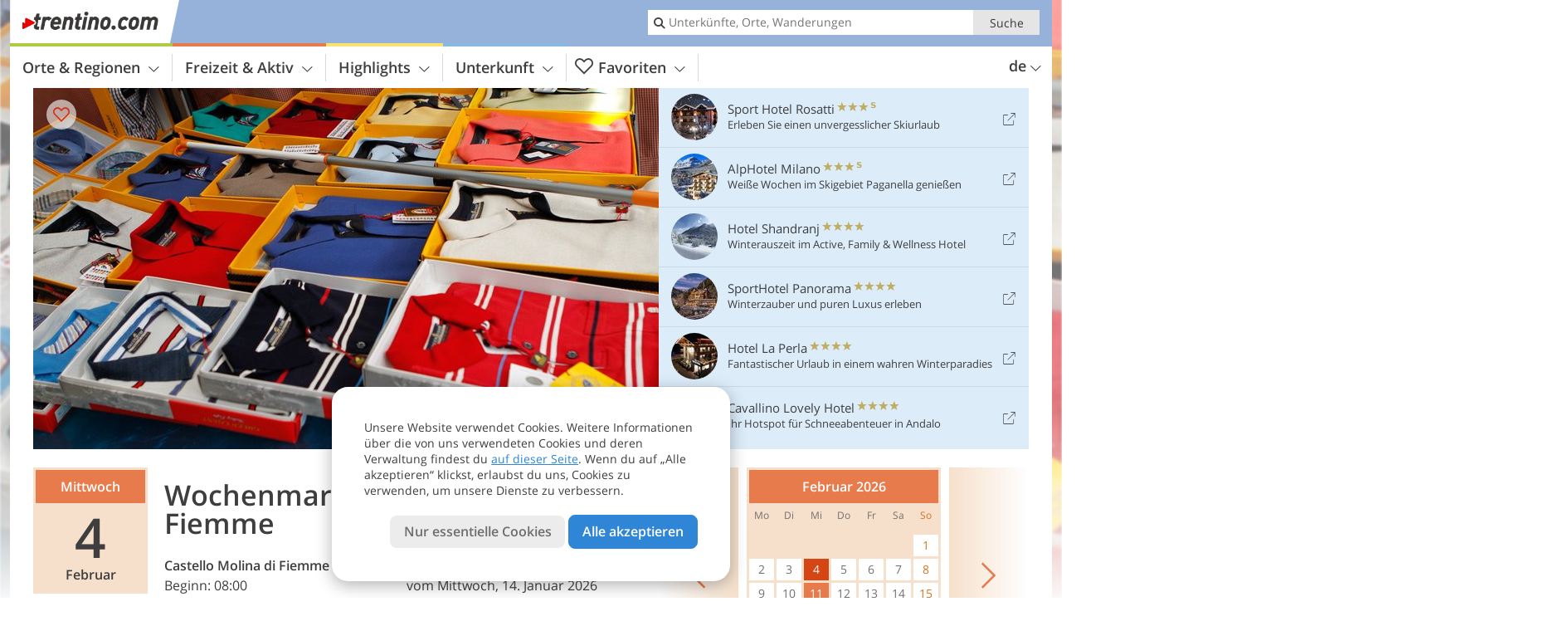

--- FILE ---
content_type: text/html; charset=UTF-8
request_url: https://www.trentino.com/de/kalender/details/wochenmarkt-in-castello-di-fiemme/
body_size: 19730
content:
<!DOCTYPE html> <!--[if IE 9]> <html class="no-js lt-ie10 has_top_links is_not_home" lang="de-DE"> <![endif]--> <!--[if gt IE 9]><!--> <html lang="de-DE" class="no-js has_top_links is_not_home"> <!--<![endif]--> <head> <meta http-equiv="Content-Type" content="text/html; charset=utf-8"/> <title>Wochenmarkt in Castello di Fiemme - Castello di Fiemme - Trentino, Dolomiten - Italien</title> <meta id="Viewport" name="viewport" content="width=device-width, initial-scale=1.0, user-scalable=no" /> <meta name="description" content="55 Termine vom Mittwoch, 14. Januar 2026 bis Donnerstag, 28. Januar 2027. Kleiner Markt mit 9-10 Marktstände." /> <meta name = "format-detection" content = "telephone=no"> <meta property="og:title" content="Wochenmarkt in Castello di Fiemme - Castello di Fiemme - Trentino, Dolomiten - Italien" /><meta property="og:type" content="article" /><meta property="og:url" content="https://www.trentino.com/de/kalender/details/wochenmarkt-in-castello-di-fiemme/" /><meta property="og:image" content="https://images2.trentino.com/images/events/main/754x435/977670007f01646b4ee52dec5d8fb32a.jpg" /><meta property="og:site_name" content="trentino.com" /><meta property="og:locale" content="de_DE" /><meta property="article:section" content="Veranstaltungen" /><meta property="article:tag" content="Wochenmarkt in Castello di Fiemme" /><meta property="article:publisher" content="https://www.facebook.com/peer.travel" /><meta property="og:image:width" content="754" /><meta property="og:image:height" content="435" /><meta property="og:description" content="55 Termine vom Mittwoch, 14. Januar 2026 bis Donnerstag, 28. Januar 2027. Kleiner Markt mit 9-10 Marktstände." /> <meta name="robots" content="noindex, follow" /> <meta name="theme-color" content="#96b2da" /> <base href="/" /> <link type="text/css" href="//css.trentino.com/320_1769521369.css" rel="stylesheet"/> <link type="text/css" href="//css.trentino.com/768_1769521369.css" rel="stylesheet" media="print, screen and (min-width: 768px)" /> <link type="text/css" href="//css.trentino.com/1024_1769521369.css" rel="stylesheet" media="screen and (min-width: 995px)" /> <link type="text/css" href="//css.trentino.com/1200_1769521369.css" rel="stylesheet" media="screen and (min-width: 1220px)" /> <!--[if IE 9]> <link type="text/css" href="//css.trentino.com/iefix_1769521369.css" rel="stylesheet" media="screen" /> <![endif]--> <script type="text/javascript"> function loadScript(scrpt) { var s = document.createElement('SCRIPT'); s.type = 'text/javascript'; s.src = scrpt; document.getElementsByTagName('head')[0].appendChild(s); } loadScript("//js.trentino.com/v_1769521369.js"); !function(){function a(a,c){var d=screen.width,e=d;c&&c.matches?e=768:a.matches&&(e=320);var f=Math.floor(d/e*100)/100,g=b.getElementsByTagName("head")[0],h=b.getElementById("Viewport"),i=b.createElement("meta");i.id="Viewport",i.name="viewport",i.content="width="+e+", initial-scale="+f+", minimum-scale="+f+", maximum-scale="+2*f+", user-scalable=yes",g.removeChild(h)&&g.appendChild(i)}var b=document,c=window;if(b.documentElement.className=b.documentElement.className.split("no-js").join("js"),c.getCssSize=function(){if("matchMedia"in c&&c.matchMedia("(orientation: portrait) and (max-width: 1023px) and (min-device-width: 130mm)").matches)return"ipad-portrait";if(navigator.userAgent.match(/Mobile.*Firefox/i)){if(c.outerWidth<768)return"mobile"}else if(navigator.userAgent.match(/Tablet.*Firefox/i))return c.outerWidth<768?"mobile":c.outerWidth<1024?"ipad-portrait":c.outerWidth<1200?"ipad-landscape":"desktop";switch(b.getElementById("available_width").offsetWidth){case 320:return"mobile";case 738:return"ipad-portrait";case 960:return"ipad-landscape";case 1200:return"desktop"}},"matchMedia"in c)var d=c.matchMedia("(orientation: portrait) and (min-width: 320px) and (max-width: 767px)"),e=c.matchMedia("(min-device-width: 130mm)");d&&d.matches&&a(d,e),c.container=function(){if(b.currentScript)var a=b.currentScript.parentNode;else var c=b.getElementsByTagName("script"),a=c[c.length-1].parentNode;return a},function(){var a=[];c.peerTracker={push:function(b){a.push(b)},get:function(){return a}}}()}(); </script> <link rel="shortcut icon" type="image/x-icon" href="https://www.trentino.com/favicon.ico" /> <link rel="alternate" type="application/rss+xml" title="RSS - Feed" href="/de/feed/" /> <link rel="apple-touch-icon-precomposed" href="https://www.trentino.com/mobile_logo.png" /> </head> <body> <div id="available_width"></div> <div class="backgroundImage"> <div class="background-image-container"> <picture title="Wochenmarkt in Castello di Fiemme - Castello di Fiemme - Trentino, Dolomiten - Italien" width="754" height="435"> <source srcset="//images2.trentino.com/images/events/main/580/977670007f01646b4ee52dec5d8fb32a.jpg" media="(max-width:1199px)"> <source srcset="//images2.trentino.com/images/events/main/754x435/977670007f01646b4ee52dec5d8fb32a.jpg" media="(min-width:1200px)"> <img src="//images2.trentino.com/images/events/main/754x435/977670007f01646b4ee52dec5d8fb32a.jpg" alt="" fetchpriority="high" width="754" height="435"/> </picture> </div> <div class="background-blue"></div> </div>  <div class="content-wrapper-wide"> <div class="content-wide"> <div class="main_picture color_1" style="position: relative;" itemprop="image" itemscope itemtype="https://schema.org/ImageObject"> <picture title="Foto: © Pixabay" width="754" height="435"> <source srcset="//images2.trentino.com/images/events/main/580/977670007f01646b4ee52dec5d8fb32a.jpg" media="(max-width:1199px)"> <source srcset="//images2.trentino.com/images/events/main/754x435/977670007f01646b4ee52dec5d8fb32a.jpg" media="(min-width:1200px)"> <img src="//images2.trentino.com/images/events/main/754x435/977670007f01646b4ee52dec5d8fb32a.jpg" alt="" fetchpriority="high" width="754" height="435"/> </picture> </div> </div> </div> <div class="event-detail ui-content-wrapper loading"> <article> <div class="dates"> <div itemscope itemtype="http://schema.org/Event" id="2026-01-14" title="Mittwoch, 14. Januar 2026" class="date" data-date="2026-01-14" data-time-start="Beginn: 08:00" data-time-end="Ende: 13:00"> <span class="day-name">Mittwoch</span> <span class="day-number">14</span> <span class="month-name">Januar</span> <span class="time">08:00 - 13:00</span> <meta itemprop="name" content="Wochenmarkt in Castello di Fiemme" /> <meta itemprop="offers" itemscope itemtype="http://schema.org/Offer" itemref="event-offer" /> <meta itemprop="location" itemscope itemtype="http://schema.org/Place" itemref="event-location" /> <meta itemprop="startDate" content="2026-01-14T08:00:00+0100" /> <meta itemprop="url" content="https://www.trentino.com/de/kalender/details/wochenmarkt-in-castello-di-fiemme/#2026-01-14" /> <meta itemprop="duration" content="PT5H00M" /> </div> <div itemscope itemtype="http://schema.org/Event" id="2026-01-21" title="Mittwoch, 21. Januar 2026" class="date" data-date="2026-01-21" data-time-start="Beginn: 08:00" data-time-end="Ende: 13:00"> <span class="day-name">Mittwoch</span> <span class="day-number">21</span> <span class="month-name">Januar</span> <span class="time">08:00 - 13:00</span> <meta itemprop="name" content="Wochenmarkt in Castello di Fiemme" /> <meta itemprop="offers" itemscope itemtype="http://schema.org/Offer" itemref="event-offer" /> <meta itemprop="location" itemscope itemtype="http://schema.org/Place" itemref="event-location" /> <meta itemprop="startDate" content="2026-01-21T08:00:00+0100" /> <meta itemprop="url" content="https://www.trentino.com/de/kalender/details/wochenmarkt-in-castello-di-fiemme/#2026-01-21" /> <meta itemprop="duration" content="PT5H00M" /> </div> <div itemscope itemtype="http://schema.org/Event" id="2026-01-28" title="Mittwoch, 28. Januar 2026" class="date" data-date="2026-01-28" data-time-start="Beginn: 08:00" data-time-end="Ende: 13:00"> <span class="day-name">Mittwoch</span> <span class="day-number">28</span> <span class="month-name">Januar</span> <span class="time">08:00 - 13:00</span> <meta itemprop="name" content="Wochenmarkt in Castello di Fiemme" /> <meta itemprop="offers" itemscope itemtype="http://schema.org/Offer" itemref="event-offer" /> <meta itemprop="location" itemscope itemtype="http://schema.org/Place" itemref="event-location" /> <meta itemprop="startDate" content="2026-01-28T08:00:00+0100" /> <meta itemprop="url" content="https://www.trentino.com/de/kalender/details/wochenmarkt-in-castello-di-fiemme/#2026-01-28" /> <meta itemprop="duration" content="PT5H00M" /> </div> <div itemscope itemtype="http://schema.org/Event" id="2026-02-04" title="Mittwoch, 4. Februar 2026" class="date" data-date="2026-02-04" data-time-start="Beginn: 08:00" data-time-end="Ende: 13:00"> <span class="day-name">Mittwoch</span> <span class="day-number">4</span> <span class="month-name">Februar</span> <span class="time">08:00 - 13:00</span> <meta itemprop="name" content="Wochenmarkt in Castello di Fiemme" /> <meta itemprop="offers" itemscope itemtype="http://schema.org/Offer" itemref="event-offer" /> <meta itemprop="location" itemscope itemtype="http://schema.org/Place" itemref="event-location" /> <meta itemprop="startDate" content="2026-02-04T08:00:00+0100" /> <meta itemprop="url" content="https://www.trentino.com/de/kalender/details/wochenmarkt-in-castello-di-fiemme/#2026-02-04" /> <meta itemprop="duration" content="PT5H00M" /> </div> <div itemscope itemtype="http://schema.org/Event" id="2026-02-11" title="Mittwoch, 11. Februar 2026" class="date" data-date="2026-02-11" data-time-start="Beginn: 08:00" data-time-end="Ende: 13:00"> <span class="day-name">Mittwoch</span> <span class="day-number">11</span> <span class="month-name">Februar</span> <span class="time">08:00 - 13:00</span> <meta itemprop="name" content="Wochenmarkt in Castello di Fiemme" /> <meta itemprop="offers" itemscope itemtype="http://schema.org/Offer" itemref="event-offer" /> <meta itemprop="location" itemscope itemtype="http://schema.org/Place" itemref="event-location" /> <meta itemprop="startDate" content="2026-02-11T08:00:00+0100" /> <meta itemprop="url" content="https://www.trentino.com/de/kalender/details/wochenmarkt-in-castello-di-fiemme/#2026-02-11" /> <meta itemprop="duration" content="PT5H00M" /> </div> <div itemscope itemtype="http://schema.org/Event" id="2026-02-18" title="Mittwoch, 18. Februar 2026" class="date" data-date="2026-02-18" data-time-start="Beginn: 08:00" data-time-end="Ende: 13:00"> <span class="day-name">Mittwoch</span> <span class="day-number">18</span> <span class="month-name">Februar</span> <span class="time">08:00 - 13:00</span> <meta itemprop="name" content="Wochenmarkt in Castello di Fiemme" /> <meta itemprop="offers" itemscope itemtype="http://schema.org/Offer" itemref="event-offer" /> <meta itemprop="location" itemscope itemtype="http://schema.org/Place" itemref="event-location" /> <meta itemprop="startDate" content="2026-02-18T08:00:00+0100" /> <meta itemprop="url" content="https://www.trentino.com/de/kalender/details/wochenmarkt-in-castello-di-fiemme/#2026-02-18" /> <meta itemprop="duration" content="PT5H00M" /> </div> <div itemscope itemtype="http://schema.org/Event" id="2026-02-25" title="Mittwoch, 25. Februar 2026" class="date" data-date="2026-02-25" data-time-start="Beginn: 08:00" data-time-end="Ende: 13:00"> <span class="day-name">Mittwoch</span> <span class="day-number">25</span> <span class="month-name">Februar</span> <span class="time">08:00 - 13:00</span> <meta itemprop="name" content="Wochenmarkt in Castello di Fiemme" /> <meta itemprop="offers" itemscope itemtype="http://schema.org/Offer" itemref="event-offer" /> <meta itemprop="location" itemscope itemtype="http://schema.org/Place" itemref="event-location" /> <meta itemprop="startDate" content="2026-02-25T08:00:00+0100" /> <meta itemprop="url" content="https://www.trentino.com/de/kalender/details/wochenmarkt-in-castello-di-fiemme/#2026-02-25" /> <meta itemprop="duration" content="PT5H00M" /> </div> <div itemscope itemtype="http://schema.org/Event" id="2026-03-04" title="Mittwoch, 4. März 2026" class="date" data-date="2026-03-04" data-time-start="Beginn: 08:00" data-time-end="Ende: 13:00"> <span class="day-name">Mittwoch</span> <span class="day-number">4</span> <span class="month-name">März</span> <span class="time">08:00 - 13:00</span> <meta itemprop="name" content="Wochenmarkt in Castello di Fiemme" /> <meta itemprop="offers" itemscope itemtype="http://schema.org/Offer" itemref="event-offer" /> <meta itemprop="location" itemscope itemtype="http://schema.org/Place" itemref="event-location" /> <meta itemprop="startDate" content="2026-03-04T08:00:00+0100" /> <meta itemprop="url" content="https://www.trentino.com/de/kalender/details/wochenmarkt-in-castello-di-fiemme/#2026-03-04" /> <meta itemprop="duration" content="PT5H00M" /> </div> <div itemscope itemtype="http://schema.org/Event" id="2026-03-11" title="Mittwoch, 11. März 2026" class="date" data-date="2026-03-11" data-time-start="Beginn: 08:00" data-time-end="Ende: 13:00"> <span class="day-name">Mittwoch</span> <span class="day-number">11</span> <span class="month-name">März</span> <span class="time">08:00 - 13:00</span> <meta itemprop="name" content="Wochenmarkt in Castello di Fiemme" /> <meta itemprop="offers" itemscope itemtype="http://schema.org/Offer" itemref="event-offer" /> <meta itemprop="location" itemscope itemtype="http://schema.org/Place" itemref="event-location" /> <meta itemprop="startDate" content="2026-03-11T08:00:00+0100" /> <meta itemprop="url" content="https://www.trentino.com/de/kalender/details/wochenmarkt-in-castello-di-fiemme/#2026-03-11" /> <meta itemprop="duration" content="PT5H00M" /> </div> <div itemscope itemtype="http://schema.org/Event" id="2026-03-18" title="Mittwoch, 18. März 2026" class="date" data-date="2026-03-18" data-time-start="Beginn: 08:00" data-time-end="Ende: 13:00"> <span class="day-name">Mittwoch</span> <span class="day-number">18</span> <span class="month-name">März</span> <span class="time">08:00 - 13:00</span> <meta itemprop="name" content="Wochenmarkt in Castello di Fiemme" /> <meta itemprop="offers" itemscope itemtype="http://schema.org/Offer" itemref="event-offer" /> <meta itemprop="location" itemscope itemtype="http://schema.org/Place" itemref="event-location" /> <meta itemprop="startDate" content="2026-03-18T08:00:00+0100" /> <meta itemprop="url" content="https://www.trentino.com/de/kalender/details/wochenmarkt-in-castello-di-fiemme/#2026-03-18" /> <meta itemprop="duration" content="PT5H00M" /> </div> <div itemscope itemtype="http://schema.org/Event" id="2026-03-25" title="Mittwoch, 25. März 2026" class="date" data-date="2026-03-25" data-time-start="Beginn: 08:00" data-time-end="Ende: 13:00"> <span class="day-name">Mittwoch</span> <span class="day-number">25</span> <span class="month-name">März</span> <span class="time">08:00 - 13:00</span> <meta itemprop="name" content="Wochenmarkt in Castello di Fiemme" /> <meta itemprop="offers" itemscope itemtype="http://schema.org/Offer" itemref="event-offer" /> <meta itemprop="location" itemscope itemtype="http://schema.org/Place" itemref="event-location" /> <meta itemprop="startDate" content="2026-03-25T08:00:00+0100" /> <meta itemprop="url" content="https://www.trentino.com/de/kalender/details/wochenmarkt-in-castello-di-fiemme/#2026-03-25" /> <meta itemprop="duration" content="PT5H00M" /> </div> <div itemscope itemtype="http://schema.org/Event" id="2026-04-01" title="Mittwoch, 1. April 2026" class="date" data-date="2026-04-01" data-time-start="Beginn: 08:00" data-time-end="Ende: 13:00"> <span class="day-name">Mittwoch</span> <span class="day-number">1</span> <span class="month-name">April</span> <span class="time">08:00 - 13:00</span> <meta itemprop="name" content="Wochenmarkt in Castello di Fiemme" /> <meta itemprop="offers" itemscope itemtype="http://schema.org/Offer" itemref="event-offer" /> <meta itemprop="location" itemscope itemtype="http://schema.org/Place" itemref="event-location" /> <meta itemprop="startDate" content="2026-04-01T08:00:00+0200" /> <meta itemprop="url" content="https://www.trentino.com/de/kalender/details/wochenmarkt-in-castello-di-fiemme/#2026-04-01" /> <meta itemprop="duration" content="PT5H00M" /> </div> <div itemscope itemtype="http://schema.org/Event" id="2026-04-08" title="Mittwoch, 8. April 2026" class="date" data-date="2026-04-08" data-time-start="Beginn: 08:00" data-time-end="Ende: 13:00"> <span class="day-name">Mittwoch</span> <span class="day-number">8</span> <span class="month-name">April</span> <span class="time">08:00 - 13:00</span> <meta itemprop="name" content="Wochenmarkt in Castello di Fiemme" /> <meta itemprop="offers" itemscope itemtype="http://schema.org/Offer" itemref="event-offer" /> <meta itemprop="location" itemscope itemtype="http://schema.org/Place" itemref="event-location" /> <meta itemprop="startDate" content="2026-04-08T08:00:00+0200" /> <meta itemprop="url" content="https://www.trentino.com/de/kalender/details/wochenmarkt-in-castello-di-fiemme/#2026-04-08" /> <meta itemprop="duration" content="PT5H00M" /> </div> <div itemscope itemtype="http://schema.org/Event" id="2026-04-15" title="Mittwoch, 15. April 2026" class="date" data-date="2026-04-15" data-time-start="Beginn: 08:00" data-time-end="Ende: 13:00"> <span class="day-name">Mittwoch</span> <span class="day-number">15</span> <span class="month-name">April</span> <span class="time">08:00 - 13:00</span> <meta itemprop="name" content="Wochenmarkt in Castello di Fiemme" /> <meta itemprop="offers" itemscope itemtype="http://schema.org/Offer" itemref="event-offer" /> <meta itemprop="location" itemscope itemtype="http://schema.org/Place" itemref="event-location" /> <meta itemprop="startDate" content="2026-04-15T08:00:00+0200" /> <meta itemprop="url" content="https://www.trentino.com/de/kalender/details/wochenmarkt-in-castello-di-fiemme/#2026-04-15" /> <meta itemprop="duration" content="PT5H00M" /> </div> <div itemscope itemtype="http://schema.org/Event" id="2026-04-22" title="Mittwoch, 22. April 2026" class="date" data-date="2026-04-22" data-time-start="Beginn: 08:00" data-time-end="Ende: 13:00"> <span class="day-name">Mittwoch</span> <span class="day-number">22</span> <span class="month-name">April</span> <span class="time">08:00 - 13:00</span> <meta itemprop="name" content="Wochenmarkt in Castello di Fiemme" /> <meta itemprop="offers" itemscope itemtype="http://schema.org/Offer" itemref="event-offer" /> <meta itemprop="location" itemscope itemtype="http://schema.org/Place" itemref="event-location" /> <meta itemprop="startDate" content="2026-04-22T08:00:00+0200" /> <meta itemprop="url" content="https://www.trentino.com/de/kalender/details/wochenmarkt-in-castello-di-fiemme/#2026-04-22" /> <meta itemprop="duration" content="PT5H00M" /> </div> <div itemscope itemtype="http://schema.org/Event" id="2026-04-29" title="Mittwoch, 29. April 2026" class="date" data-date="2026-04-29" data-time-start="Beginn: 08:00" data-time-end="Ende: 13:00"> <span class="day-name">Mittwoch</span> <span class="day-number">29</span> <span class="month-name">April</span> <span class="time">08:00 - 13:00</span> <meta itemprop="name" content="Wochenmarkt in Castello di Fiemme" /> <meta itemprop="offers" itemscope itemtype="http://schema.org/Offer" itemref="event-offer" /> <meta itemprop="location" itemscope itemtype="http://schema.org/Place" itemref="event-location" /> <meta itemprop="startDate" content="2026-04-29T08:00:00+0200" /> <meta itemprop="url" content="https://www.trentino.com/de/kalender/details/wochenmarkt-in-castello-di-fiemme/#2026-04-29" /> <meta itemprop="duration" content="PT5H00M" /> </div> <div itemscope itemtype="http://schema.org/Event" id="2026-05-06" title="Mittwoch, 6. Mai 2026" class="date" data-date="2026-05-06" data-time-start="Beginn: 08:00" data-time-end="Ende: 13:00"> <span class="day-name">Mittwoch</span> <span class="day-number">6</span> <span class="month-name">Mai</span> <span class="time">08:00 - 13:00</span> <meta itemprop="name" content="Wochenmarkt in Castello di Fiemme" /> <meta itemprop="offers" itemscope itemtype="http://schema.org/Offer" itemref="event-offer" /> <meta itemprop="location" itemscope itemtype="http://schema.org/Place" itemref="event-location" /> <meta itemprop="startDate" content="2026-05-06T08:00:00+0200" /> <meta itemprop="url" content="https://www.trentino.com/de/kalender/details/wochenmarkt-in-castello-di-fiemme/#2026-05-06" /> <meta itemprop="duration" content="PT5H00M" /> </div> <div itemscope itemtype="http://schema.org/Event" id="2026-05-13" title="Mittwoch, 13. Mai 2026" class="date" data-date="2026-05-13" data-time-start="Beginn: 08:00" data-time-end="Ende: 13:00"> <span class="day-name">Mittwoch</span> <span class="day-number">13</span> <span class="month-name">Mai</span> <span class="time">08:00 - 13:00</span> <meta itemprop="name" content="Wochenmarkt in Castello di Fiemme" /> <meta itemprop="offers" itemscope itemtype="http://schema.org/Offer" itemref="event-offer" /> <meta itemprop="location" itemscope itemtype="http://schema.org/Place" itemref="event-location" /> <meta itemprop="startDate" content="2026-05-13T08:00:00+0200" /> <meta itemprop="url" content="https://www.trentino.com/de/kalender/details/wochenmarkt-in-castello-di-fiemme/#2026-05-13" /> <meta itemprop="duration" content="PT5H00M" /> </div> <div itemscope itemtype="http://schema.org/Event" id="2026-05-20" title="Mittwoch, 20. Mai 2026" class="date" data-date="2026-05-20" data-time-start="Beginn: 08:00" data-time-end="Ende: 13:00"> <span class="day-name">Mittwoch</span> <span class="day-number">20</span> <span class="month-name">Mai</span> <span class="time">08:00 - 13:00</span> <meta itemprop="name" content="Wochenmarkt in Castello di Fiemme" /> <meta itemprop="offers" itemscope itemtype="http://schema.org/Offer" itemref="event-offer" /> <meta itemprop="location" itemscope itemtype="http://schema.org/Place" itemref="event-location" /> <meta itemprop="startDate" content="2026-05-20T08:00:00+0200" /> <meta itemprop="url" content="https://www.trentino.com/de/kalender/details/wochenmarkt-in-castello-di-fiemme/#2026-05-20" /> <meta itemprop="duration" content="PT5H00M" /> </div> <div itemscope itemtype="http://schema.org/Event" id="2026-05-27" title="Mittwoch, 27. Mai 2026" class="date" data-date="2026-05-27" data-time-start="Beginn: 08:00" data-time-end="Ende: 13:00"> <span class="day-name">Mittwoch</span> <span class="day-number">27</span> <span class="month-name">Mai</span> <span class="time">08:00 - 13:00</span> <meta itemprop="name" content="Wochenmarkt in Castello di Fiemme" /> <meta itemprop="offers" itemscope itemtype="http://schema.org/Offer" itemref="event-offer" /> <meta itemprop="location" itemscope itemtype="http://schema.org/Place" itemref="event-location" /> <meta itemprop="startDate" content="2026-05-27T08:00:00+0200" /> <meta itemprop="url" content="https://www.trentino.com/de/kalender/details/wochenmarkt-in-castello-di-fiemme/#2026-05-27" /> <meta itemprop="duration" content="PT5H00M" /> </div> <div itemscope itemtype="http://schema.org/Event" id="2026-06-03" title="Mittwoch, 3. Juni 2026" class="date" data-date="2026-06-03" data-time-start="Beginn: 08:00" data-time-end="Ende: 13:00"> <span class="day-name">Mittwoch</span> <span class="day-number">3</span> <span class="month-name">Juni</span> <span class="time">08:00 - 13:00</span> <meta itemprop="name" content="Wochenmarkt in Castello di Fiemme" /> <meta itemprop="offers" itemscope itemtype="http://schema.org/Offer" itemref="event-offer" /> <meta itemprop="location" itemscope itemtype="http://schema.org/Place" itemref="event-location" /> <meta itemprop="startDate" content="2026-06-03T08:00:00+0200" /> <meta itemprop="url" content="https://www.trentino.com/de/kalender/details/wochenmarkt-in-castello-di-fiemme/#2026-06-03" /> <meta itemprop="duration" content="PT5H00M" /> </div> <div itemscope itemtype="http://schema.org/Event" id="2026-06-10" title="Mittwoch, 10. Juni 2026" class="date" data-date="2026-06-10" data-time-start="Beginn: 08:00" data-time-end="Ende: 13:00"> <span class="day-name">Mittwoch</span> <span class="day-number">10</span> <span class="month-name">Juni</span> <span class="time">08:00 - 13:00</span> <meta itemprop="name" content="Wochenmarkt in Castello di Fiemme" /> <meta itemprop="offers" itemscope itemtype="http://schema.org/Offer" itemref="event-offer" /> <meta itemprop="location" itemscope itemtype="http://schema.org/Place" itemref="event-location" /> <meta itemprop="startDate" content="2026-06-10T08:00:00+0200" /> <meta itemprop="url" content="https://www.trentino.com/de/kalender/details/wochenmarkt-in-castello-di-fiemme/#2026-06-10" /> <meta itemprop="duration" content="PT5H00M" /> </div> <div itemscope itemtype="http://schema.org/Event" id="2026-06-17" title="Mittwoch, 17. Juni 2026" class="date" data-date="2026-06-17" data-time-start="Beginn: 08:00" data-time-end="Ende: 13:00"> <span class="day-name">Mittwoch</span> <span class="day-number">17</span> <span class="month-name">Juni</span> <span class="time">08:00 - 13:00</span> <meta itemprop="name" content="Wochenmarkt in Castello di Fiemme" /> <meta itemprop="offers" itemscope itemtype="http://schema.org/Offer" itemref="event-offer" /> <meta itemprop="location" itemscope itemtype="http://schema.org/Place" itemref="event-location" /> <meta itemprop="startDate" content="2026-06-17T08:00:00+0200" /> <meta itemprop="url" content="https://www.trentino.com/de/kalender/details/wochenmarkt-in-castello-di-fiemme/#2026-06-17" /> <meta itemprop="duration" content="PT5H00M" /> </div> <div itemscope itemtype="http://schema.org/Event" id="2026-06-24" title="Mittwoch, 24. Juni 2026" class="date" data-date="2026-06-24" data-time-start="Beginn: 08:00" data-time-end="Ende: 13:00"> <span class="day-name">Mittwoch</span> <span class="day-number">24</span> <span class="month-name">Juni</span> <span class="time">08:00 - 13:00</span> <meta itemprop="name" content="Wochenmarkt in Castello di Fiemme" /> <meta itemprop="offers" itemscope itemtype="http://schema.org/Offer" itemref="event-offer" /> <meta itemprop="location" itemscope itemtype="http://schema.org/Place" itemref="event-location" /> <meta itemprop="startDate" content="2026-06-24T08:00:00+0200" /> <meta itemprop="url" content="https://www.trentino.com/de/kalender/details/wochenmarkt-in-castello-di-fiemme/#2026-06-24" /> <meta itemprop="duration" content="PT5H00M" /> </div> <div itemscope itemtype="http://schema.org/Event" id="2026-07-01" title="Mittwoch, 1. Juli 2026" class="date" data-date="2026-07-01" data-time-start="Beginn: 08:00" data-time-end="Ende: 13:00"> <span class="day-name">Mittwoch</span> <span class="day-number">1</span> <span class="month-name">Juli</span> <span class="time">08:00 - 13:00</span> <meta itemprop="name" content="Wochenmarkt in Castello di Fiemme" /> <meta itemprop="offers" itemscope itemtype="http://schema.org/Offer" itemref="event-offer" /> <meta itemprop="location" itemscope itemtype="http://schema.org/Place" itemref="event-location" /> <meta itemprop="startDate" content="2026-07-01T08:00:00+0200" /> <meta itemprop="url" content="https://www.trentino.com/de/kalender/details/wochenmarkt-in-castello-di-fiemme/#2026-07-01" /> <meta itemprop="duration" content="PT5H00M" /> </div> <div itemscope itemtype="http://schema.org/Event" id="2026-07-08" title="Mittwoch, 8. Juli 2026" class="date" data-date="2026-07-08" data-time-start="Beginn: 08:00" data-time-end="Ende: 13:00"> <span class="day-name">Mittwoch</span> <span class="day-number">8</span> <span class="month-name">Juli</span> <span class="time">08:00 - 13:00</span> <meta itemprop="name" content="Wochenmarkt in Castello di Fiemme" /> <meta itemprop="offers" itemscope itemtype="http://schema.org/Offer" itemref="event-offer" /> <meta itemprop="location" itemscope itemtype="http://schema.org/Place" itemref="event-location" /> <meta itemprop="startDate" content="2026-07-08T08:00:00+0200" /> <meta itemprop="url" content="https://www.trentino.com/de/kalender/details/wochenmarkt-in-castello-di-fiemme/#2026-07-08" /> <meta itemprop="duration" content="PT5H00M" /> </div> <div itemscope itemtype="http://schema.org/Event" id="2026-07-15" title="Mittwoch, 15. Juli 2026" class="date" data-date="2026-07-15" data-time-start="Beginn: 08:00" data-time-end="Ende: 13:00"> <span class="day-name">Mittwoch</span> <span class="day-number">15</span> <span class="month-name">Juli</span> <span class="time">08:00 - 13:00</span> <meta itemprop="name" content="Wochenmarkt in Castello di Fiemme" /> <meta itemprop="offers" itemscope itemtype="http://schema.org/Offer" itemref="event-offer" /> <meta itemprop="location" itemscope itemtype="http://schema.org/Place" itemref="event-location" /> <meta itemprop="startDate" content="2026-07-15T08:00:00+0200" /> <meta itemprop="url" content="https://www.trentino.com/de/kalender/details/wochenmarkt-in-castello-di-fiemme/#2026-07-15" /> <meta itemprop="duration" content="PT5H00M" /> </div> <div itemscope itemtype="http://schema.org/Event" id="2026-07-22" title="Mittwoch, 22. Juli 2026" class="date" data-date="2026-07-22" data-time-start="Beginn: 08:00" data-time-end="Ende: 13:00"> <span class="day-name">Mittwoch</span> <span class="day-number">22</span> <span class="month-name">Juli</span> <span class="time">08:00 - 13:00</span> <meta itemprop="name" content="Wochenmarkt in Castello di Fiemme" /> <meta itemprop="offers" itemscope itemtype="http://schema.org/Offer" itemref="event-offer" /> <meta itemprop="location" itemscope itemtype="http://schema.org/Place" itemref="event-location" /> <meta itemprop="startDate" content="2026-07-22T08:00:00+0200" /> <meta itemprop="url" content="https://www.trentino.com/de/kalender/details/wochenmarkt-in-castello-di-fiemme/#2026-07-22" /> <meta itemprop="duration" content="PT5H00M" /> </div> <div itemscope itemtype="http://schema.org/Event" id="2026-07-29" title="Mittwoch, 29. Juli 2026" class="date" data-date="2026-07-29" data-time-start="Beginn: 08:00" data-time-end="Ende: 13:00"> <span class="day-name">Mittwoch</span> <span class="day-number">29</span> <span class="month-name">Juli</span> <span class="time">08:00 - 13:00</span> <meta itemprop="name" content="Wochenmarkt in Castello di Fiemme" /> <meta itemprop="offers" itemscope itemtype="http://schema.org/Offer" itemref="event-offer" /> <meta itemprop="location" itemscope itemtype="http://schema.org/Place" itemref="event-location" /> <meta itemprop="startDate" content="2026-07-29T08:00:00+0200" /> <meta itemprop="url" content="https://www.trentino.com/de/kalender/details/wochenmarkt-in-castello-di-fiemme/#2026-07-29" /> <meta itemprop="duration" content="PT5H00M" /> </div> <div itemscope itemtype="http://schema.org/Event" id="2026-08-05" title="Mittwoch, 5. August 2026" class="date" data-date="2026-08-05" data-time-start="Beginn: 08:00" data-time-end="Ende: 13:00"> <span class="day-name">Mittwoch</span> <span class="day-number">5</span> <span class="month-name">August</span> <span class="time">08:00 - 13:00</span> <meta itemprop="name" content="Wochenmarkt in Castello di Fiemme" /> <meta itemprop="offers" itemscope itemtype="http://schema.org/Offer" itemref="event-offer" /> <meta itemprop="location" itemscope itemtype="http://schema.org/Place" itemref="event-location" /> <meta itemprop="startDate" content="2026-08-05T08:00:00+0200" /> <meta itemprop="url" content="https://www.trentino.com/de/kalender/details/wochenmarkt-in-castello-di-fiemme/#2026-08-05" /> <meta itemprop="duration" content="PT5H00M" /> </div> <div itemscope itemtype="http://schema.org/Event" id="2026-08-12" title="Mittwoch, 12. August 2026" class="date" data-date="2026-08-12" data-time-start="Beginn: 08:00" data-time-end="Ende: 13:00"> <span class="day-name">Mittwoch</span> <span class="day-number">12</span> <span class="month-name">August</span> <span class="time">08:00 - 13:00</span> <meta itemprop="name" content="Wochenmarkt in Castello di Fiemme" /> <meta itemprop="offers" itemscope itemtype="http://schema.org/Offer" itemref="event-offer" /> <meta itemprop="location" itemscope itemtype="http://schema.org/Place" itemref="event-location" /> <meta itemprop="startDate" content="2026-08-12T08:00:00+0200" /> <meta itemprop="url" content="https://www.trentino.com/de/kalender/details/wochenmarkt-in-castello-di-fiemme/#2026-08-12" /> <meta itemprop="duration" content="PT5H00M" /> </div> <div itemscope itemtype="http://schema.org/Event" id="2026-08-19" title="Mittwoch, 19. August 2026" class="date" data-date="2026-08-19" data-time-start="Beginn: 08:00" data-time-end="Ende: 13:00"> <span class="day-name">Mittwoch</span> <span class="day-number">19</span> <span class="month-name">August</span> <span class="time">08:00 - 13:00</span> <meta itemprop="name" content="Wochenmarkt in Castello di Fiemme" /> <meta itemprop="offers" itemscope itemtype="http://schema.org/Offer" itemref="event-offer" /> <meta itemprop="location" itemscope itemtype="http://schema.org/Place" itemref="event-location" /> <meta itemprop="startDate" content="2026-08-19T08:00:00+0200" /> <meta itemprop="url" content="https://www.trentino.com/de/kalender/details/wochenmarkt-in-castello-di-fiemme/#2026-08-19" /> <meta itemprop="duration" content="PT5H00M" /> </div> <div itemscope itemtype="http://schema.org/Event" id="2026-08-26" title="Mittwoch, 26. August 2026" class="date" data-date="2026-08-26" data-time-start="Beginn: 08:00" data-time-end="Ende: 13:00"> <span class="day-name">Mittwoch</span> <span class="day-number">26</span> <span class="month-name">August</span> <span class="time">08:00 - 13:00</span> <meta itemprop="name" content="Wochenmarkt in Castello di Fiemme" /> <meta itemprop="offers" itemscope itemtype="http://schema.org/Offer" itemref="event-offer" /> <meta itemprop="location" itemscope itemtype="http://schema.org/Place" itemref="event-location" /> <meta itemprop="startDate" content="2026-08-26T08:00:00+0200" /> <meta itemprop="url" content="https://www.trentino.com/de/kalender/details/wochenmarkt-in-castello-di-fiemme/#2026-08-26" /> <meta itemprop="duration" content="PT5H00M" /> </div> <div itemscope itemtype="http://schema.org/Event" id="2026-09-02" title="Mittwoch, 2. September 2026" class="date" data-date="2026-09-02" data-time-start="Beginn: 08:00" data-time-end="Ende: 13:00"> <span class="day-name">Mittwoch</span> <span class="day-number">2</span> <span class="month-name">September</span> <span class="time">08:00 - 13:00</span> <meta itemprop="name" content="Wochenmarkt in Castello di Fiemme" /> <meta itemprop="offers" itemscope itemtype="http://schema.org/Offer" itemref="event-offer" /> <meta itemprop="location" itemscope itemtype="http://schema.org/Place" itemref="event-location" /> <meta itemprop="startDate" content="2026-09-02T08:00:00+0200" /> <meta itemprop="url" content="https://www.trentino.com/de/kalender/details/wochenmarkt-in-castello-di-fiemme/#2026-09-02" /> <meta itemprop="duration" content="PT5H00M" /> </div> <div itemscope itemtype="http://schema.org/Event" id="2026-09-09" title="Mittwoch, 9. September 2026" class="date" data-date="2026-09-09" data-time-start="Beginn: 08:00" data-time-end="Ende: 13:00"> <span class="day-name">Mittwoch</span> <span class="day-number">9</span> <span class="month-name">September</span> <span class="time">08:00 - 13:00</span> <meta itemprop="name" content="Wochenmarkt in Castello di Fiemme" /> <meta itemprop="offers" itemscope itemtype="http://schema.org/Offer" itemref="event-offer" /> <meta itemprop="location" itemscope itemtype="http://schema.org/Place" itemref="event-location" /> <meta itemprop="startDate" content="2026-09-09T08:00:00+0200" /> <meta itemprop="url" content="https://www.trentino.com/de/kalender/details/wochenmarkt-in-castello-di-fiemme/#2026-09-09" /> <meta itemprop="duration" content="PT5H00M" /> </div> <div itemscope itemtype="http://schema.org/Event" id="2026-09-16" title="Mittwoch, 16. September 2026" class="date" data-date="2026-09-16" data-time-start="Beginn: 08:00" data-time-end="Ende: 13:00"> <span class="day-name">Mittwoch</span> <span class="day-number">16</span> <span class="month-name">September</span> <span class="time">08:00 - 13:00</span> <meta itemprop="name" content="Wochenmarkt in Castello di Fiemme" /> <meta itemprop="offers" itemscope itemtype="http://schema.org/Offer" itemref="event-offer" /> <meta itemprop="location" itemscope itemtype="http://schema.org/Place" itemref="event-location" /> <meta itemprop="startDate" content="2026-09-16T08:00:00+0200" /> <meta itemprop="url" content="https://www.trentino.com/de/kalender/details/wochenmarkt-in-castello-di-fiemme/#2026-09-16" /> <meta itemprop="duration" content="PT5H00M" /> </div> <div itemscope itemtype="http://schema.org/Event" id="2026-09-23" title="Mittwoch, 23. September 2026" class="date" data-date="2026-09-23" data-time-start="Beginn: 08:00" data-time-end="Ende: 13:00"> <span class="day-name">Mittwoch</span> <span class="day-number">23</span> <span class="month-name">September</span> <span class="time">08:00 - 13:00</span> <meta itemprop="name" content="Wochenmarkt in Castello di Fiemme" /> <meta itemprop="offers" itemscope itemtype="http://schema.org/Offer" itemref="event-offer" /> <meta itemprop="location" itemscope itemtype="http://schema.org/Place" itemref="event-location" /> <meta itemprop="startDate" content="2026-09-23T08:00:00+0200" /> <meta itemprop="url" content="https://www.trentino.com/de/kalender/details/wochenmarkt-in-castello-di-fiemme/#2026-09-23" /> <meta itemprop="duration" content="PT5H00M" /> </div> <div itemscope itemtype="http://schema.org/Event" id="2026-09-30" title="Mittwoch, 30. September 2026" class="date" data-date="2026-09-30" data-time-start="Beginn: 08:00" data-time-end="Ende: 13:00"> <span class="day-name">Mittwoch</span> <span class="day-number">30</span> <span class="month-name">September</span> <span class="time">08:00 - 13:00</span> <meta itemprop="name" content="Wochenmarkt in Castello di Fiemme" /> <meta itemprop="offers" itemscope itemtype="http://schema.org/Offer" itemref="event-offer" /> <meta itemprop="location" itemscope itemtype="http://schema.org/Place" itemref="event-location" /> <meta itemprop="startDate" content="2026-09-30T08:00:00+0200" /> <meta itemprop="url" content="https://www.trentino.com/de/kalender/details/wochenmarkt-in-castello-di-fiemme/#2026-09-30" /> <meta itemprop="duration" content="PT5H00M" /> </div> <div itemscope itemtype="http://schema.org/Event" id="2026-10-07" title="Mittwoch, 7. Oktober 2026" class="date" data-date="2026-10-07" data-time-start="Beginn: 08:00" data-time-end="Ende: 13:00"> <span class="day-name">Mittwoch</span> <span class="day-number">7</span> <span class="month-name">Oktober</span> <span class="time">08:00 - 13:00</span> <meta itemprop="name" content="Wochenmarkt in Castello di Fiemme" /> <meta itemprop="offers" itemscope itemtype="http://schema.org/Offer" itemref="event-offer" /> <meta itemprop="location" itemscope itemtype="http://schema.org/Place" itemref="event-location" /> <meta itemprop="startDate" content="2026-10-07T08:00:00+0200" /> <meta itemprop="url" content="https://www.trentino.com/de/kalender/details/wochenmarkt-in-castello-di-fiemme/#2026-10-07" /> <meta itemprop="duration" content="PT5H00M" /> </div> <div itemscope itemtype="http://schema.org/Event" id="2026-10-14" title="Mittwoch, 14. Oktober 2026" class="date" data-date="2026-10-14" data-time-start="Beginn: 08:00" data-time-end="Ende: 13:00"> <span class="day-name">Mittwoch</span> <span class="day-number">14</span> <span class="month-name">Oktober</span> <span class="time">08:00 - 13:00</span> <meta itemprop="name" content="Wochenmarkt in Castello di Fiemme" /> <meta itemprop="offers" itemscope itemtype="http://schema.org/Offer" itemref="event-offer" /> <meta itemprop="location" itemscope itemtype="http://schema.org/Place" itemref="event-location" /> <meta itemprop="startDate" content="2026-10-14T08:00:00+0200" /> <meta itemprop="url" content="https://www.trentino.com/de/kalender/details/wochenmarkt-in-castello-di-fiemme/#2026-10-14" /> <meta itemprop="duration" content="PT5H00M" /> </div> <div itemscope itemtype="http://schema.org/Event" id="2026-10-21" title="Mittwoch, 21. Oktober 2026" class="date" data-date="2026-10-21" data-time-start="Beginn: 08:00" data-time-end="Ende: 13:00"> <span class="day-name">Mittwoch</span> <span class="day-number">21</span> <span class="month-name">Oktober</span> <span class="time">08:00 - 13:00</span> <meta itemprop="name" content="Wochenmarkt in Castello di Fiemme" /> <meta itemprop="offers" itemscope itemtype="http://schema.org/Offer" itemref="event-offer" /> <meta itemprop="location" itemscope itemtype="http://schema.org/Place" itemref="event-location" /> <meta itemprop="startDate" content="2026-10-21T08:00:00+0200" /> <meta itemprop="url" content="https://www.trentino.com/de/kalender/details/wochenmarkt-in-castello-di-fiemme/#2026-10-21" /> <meta itemprop="duration" content="PT5H00M" /> </div> <div itemscope itemtype="http://schema.org/Event" id="2026-10-28" title="Mittwoch, 28. Oktober 2026" class="date" data-date="2026-10-28" data-time-start="Beginn: 08:00" data-time-end="Ende: 13:00"> <span class="day-name">Mittwoch</span> <span class="day-number">28</span> <span class="month-name">Oktober</span> <span class="time">08:00 - 13:00</span> <meta itemprop="name" content="Wochenmarkt in Castello di Fiemme" /> <meta itemprop="offers" itemscope itemtype="http://schema.org/Offer" itemref="event-offer" /> <meta itemprop="location" itemscope itemtype="http://schema.org/Place" itemref="event-location" /> <meta itemprop="startDate" content="2026-10-28T08:00:00+0100" /> <meta itemprop="url" content="https://www.trentino.com/de/kalender/details/wochenmarkt-in-castello-di-fiemme/#2026-10-28" /> <meta itemprop="duration" content="PT5H00M" /> </div> <div itemscope itemtype="http://schema.org/Event" id="2026-11-04" title="Mittwoch, 4. November 2026" class="date" data-date="2026-11-04" data-time-start="Beginn: 08:00" data-time-end="Ende: 13:00"> <span class="day-name">Mittwoch</span> <span class="day-number">4</span> <span class="month-name">November</span> <span class="time">08:00 - 13:00</span> <meta itemprop="name" content="Wochenmarkt in Castello di Fiemme" /> <meta itemprop="offers" itemscope itemtype="http://schema.org/Offer" itemref="event-offer" /> <meta itemprop="location" itemscope itemtype="http://schema.org/Place" itemref="event-location" /> <meta itemprop="startDate" content="2026-11-04T08:00:00+0100" /> <meta itemprop="url" content="https://www.trentino.com/de/kalender/details/wochenmarkt-in-castello-di-fiemme/#2026-11-04" /> <meta itemprop="duration" content="PT5H00M" /> </div> <div itemscope itemtype="http://schema.org/Event" id="2026-11-11" title="Mittwoch, 11. November 2026" class="date" data-date="2026-11-11" data-time-start="Beginn: 08:00" data-time-end="Ende: 13:00"> <span class="day-name">Mittwoch</span> <span class="day-number">11</span> <span class="month-name">November</span> <span class="time">08:00 - 13:00</span> <meta itemprop="name" content="Wochenmarkt in Castello di Fiemme" /> <meta itemprop="offers" itemscope itemtype="http://schema.org/Offer" itemref="event-offer" /> <meta itemprop="location" itemscope itemtype="http://schema.org/Place" itemref="event-location" /> <meta itemprop="startDate" content="2026-11-11T08:00:00+0100" /> <meta itemprop="url" content="https://www.trentino.com/de/kalender/details/wochenmarkt-in-castello-di-fiemme/#2026-11-11" /> <meta itemprop="duration" content="PT5H00M" /> </div> <div itemscope itemtype="http://schema.org/Event" id="2026-11-18" title="Mittwoch, 18. November 2026" class="date" data-date="2026-11-18" data-time-start="Beginn: 08:00" data-time-end="Ende: 13:00"> <span class="day-name">Mittwoch</span> <span class="day-number">18</span> <span class="month-name">November</span> <span class="time">08:00 - 13:00</span> <meta itemprop="name" content="Wochenmarkt in Castello di Fiemme" /> <meta itemprop="offers" itemscope itemtype="http://schema.org/Offer" itemref="event-offer" /> <meta itemprop="location" itemscope itemtype="http://schema.org/Place" itemref="event-location" /> <meta itemprop="startDate" content="2026-11-18T08:00:00+0100" /> <meta itemprop="url" content="https://www.trentino.com/de/kalender/details/wochenmarkt-in-castello-di-fiemme/#2026-11-18" /> <meta itemprop="duration" content="PT5H00M" /> </div> <div itemscope itemtype="http://schema.org/Event" id="2026-11-25" title="Mittwoch, 25. November 2026" class="date" data-date="2026-11-25" data-time-start="Beginn: 08:00" data-time-end="Ende: 13:00"> <span class="day-name">Mittwoch</span> <span class="day-number">25</span> <span class="month-name">November</span> <span class="time">08:00 - 13:00</span> <meta itemprop="name" content="Wochenmarkt in Castello di Fiemme" /> <meta itemprop="offers" itemscope itemtype="http://schema.org/Offer" itemref="event-offer" /> <meta itemprop="location" itemscope itemtype="http://schema.org/Place" itemref="event-location" /> <meta itemprop="startDate" content="2026-11-25T08:00:00+0100" /> <meta itemprop="url" content="https://www.trentino.com/de/kalender/details/wochenmarkt-in-castello-di-fiemme/#2026-11-25" /> <meta itemprop="duration" content="PT5H00M" /> </div> <div itemscope itemtype="http://schema.org/Event" id="2026-12-02" title="Mittwoch, 2. Dezember 2026" class="date" data-date="2026-12-02" data-time-start="Beginn: 08:00" data-time-end="Ende: 13:00"> <span class="day-name">Mittwoch</span> <span class="day-number">2</span> <span class="month-name">Dezember</span> <span class="time">08:00 - 13:00</span> <meta itemprop="name" content="Wochenmarkt in Castello di Fiemme" /> <meta itemprop="offers" itemscope itemtype="http://schema.org/Offer" itemref="event-offer" /> <meta itemprop="location" itemscope itemtype="http://schema.org/Place" itemref="event-location" /> <meta itemprop="startDate" content="2026-12-02T08:00:00+0100" /> <meta itemprop="url" content="https://www.trentino.com/de/kalender/details/wochenmarkt-in-castello-di-fiemme/#2026-12-02" /> <meta itemprop="duration" content="PT5H00M" /> </div> <div itemscope itemtype="http://schema.org/Event" id="2026-12-09" title="Mittwoch, 9. Dezember 2026" class="date" data-date="2026-12-09" data-time-start="Beginn: 08:00" data-time-end="Ende: 13:00"> <span class="day-name">Mittwoch</span> <span class="day-number">9</span> <span class="month-name">Dezember</span> <span class="time">08:00 - 13:00</span> <meta itemprop="name" content="Wochenmarkt in Castello di Fiemme" /> <meta itemprop="offers" itemscope itemtype="http://schema.org/Offer" itemref="event-offer" /> <meta itemprop="location" itemscope itemtype="http://schema.org/Place" itemref="event-location" /> <meta itemprop="startDate" content="2026-12-09T08:00:00+0100" /> <meta itemprop="url" content="https://www.trentino.com/de/kalender/details/wochenmarkt-in-castello-di-fiemme/#2026-12-09" /> <meta itemprop="duration" content="PT5H00M" /> </div> <div itemscope itemtype="http://schema.org/Event" id="2026-12-16" title="Mittwoch, 16. Dezember 2026" class="date" data-date="2026-12-16" data-time-start="Beginn: 08:00" data-time-end="Ende: 13:00"> <span class="day-name">Mittwoch</span> <span class="day-number">16</span> <span class="month-name">Dezember</span> <span class="time">08:00 - 13:00</span> <meta itemprop="name" content="Wochenmarkt in Castello di Fiemme" /> <meta itemprop="offers" itemscope itemtype="http://schema.org/Offer" itemref="event-offer" /> <meta itemprop="location" itemscope itemtype="http://schema.org/Place" itemref="event-location" /> <meta itemprop="startDate" content="2026-12-16T08:00:00+0100" /> <meta itemprop="url" content="https://www.trentino.com/de/kalender/details/wochenmarkt-in-castello-di-fiemme/#2026-12-16" /> <meta itemprop="duration" content="PT5H00M" /> </div> <div itemscope itemtype="http://schema.org/Event" id="2026-12-23" title="Mittwoch, 23. Dezember 2026" class="date" data-date="2026-12-23" data-time-start="Beginn: 08:00" data-time-end="Ende: 13:00"> <span class="day-name">Mittwoch</span> <span class="day-number">23</span> <span class="month-name">Dezember</span> <span class="time">08:00 - 13:00</span> <meta itemprop="name" content="Wochenmarkt in Castello di Fiemme" /> <meta itemprop="offers" itemscope itemtype="http://schema.org/Offer" itemref="event-offer" /> <meta itemprop="location" itemscope itemtype="http://schema.org/Place" itemref="event-location" /> <meta itemprop="startDate" content="2026-12-23T08:00:00+0100" /> <meta itemprop="url" content="https://www.trentino.com/de/kalender/details/wochenmarkt-in-castello-di-fiemme/#2026-12-23" /> <meta itemprop="duration" content="PT5H00M" /> </div> <div itemscope itemtype="http://schema.org/Event" id="2026-12-30" title="Mittwoch, 30. Dezember 2026" class="date" data-date="2026-12-30" data-time-start="Beginn: 08:00" data-time-end="Ende: 13:00"> <span class="day-name">Mittwoch</span> <span class="day-number">30</span> <span class="month-name">Dezember</span> <span class="time">08:00 - 13:00</span> <meta itemprop="name" content="Wochenmarkt in Castello di Fiemme" /> <meta itemprop="offers" itemscope itemtype="http://schema.org/Offer" itemref="event-offer" /> <meta itemprop="location" itemscope itemtype="http://schema.org/Place" itemref="event-location" /> <meta itemprop="startDate" content="2026-12-30T08:00:00+0100" /> <meta itemprop="url" content="https://www.trentino.com/de/kalender/details/wochenmarkt-in-castello-di-fiemme/#2026-12-30" /> <meta itemprop="duration" content="PT5H00M" /> </div> <div itemscope itemtype="http://schema.org/Event" id="2027-01-07" title="Donnerstag, 7. Januar 2027" class="date" data-date="2027-01-07" data-time-start="Beginn: 08:00" data-time-end="Ende: 13:00"> <span class="day-name">Donnerstag</span> <span class="day-number">7</span> <span class="month-name">Januar</span> <span class="time">08:00 - 13:00</span> <meta itemprop="name" content="Wochenmarkt in Castello di Fiemme" /> <meta itemprop="offers" itemscope itemtype="http://schema.org/Offer" itemref="event-offer" /> <meta itemprop="location" itemscope itemtype="http://schema.org/Place" itemref="event-location" /> <meta itemprop="startDate" content="2027-01-07T08:00:00+0100" /> <meta itemprop="url" content="https://www.trentino.com/de/kalender/details/wochenmarkt-in-castello-di-fiemme/#2027-01-07" /> <meta itemprop="duration" content="PT5H00M" /> </div> <div itemscope itemtype="http://schema.org/Event" id="2027-01-14" title="Donnerstag, 14. Januar 2027" class="date" data-date="2027-01-14" data-time-start="Beginn: 08:00" data-time-end="Ende: 13:00"> <span class="day-name">Donnerstag</span> <span class="day-number">14</span> <span class="month-name">Januar</span> <span class="time">08:00 - 13:00</span> <meta itemprop="name" content="Wochenmarkt in Castello di Fiemme" /> <meta itemprop="offers" itemscope itemtype="http://schema.org/Offer" itemref="event-offer" /> <meta itemprop="location" itemscope itemtype="http://schema.org/Place" itemref="event-location" /> <meta itemprop="startDate" content="2027-01-14T08:00:00+0100" /> <meta itemprop="url" content="https://www.trentino.com/de/kalender/details/wochenmarkt-in-castello-di-fiemme/#2027-01-14" /> <meta itemprop="duration" content="PT5H00M" /> </div> <div itemscope itemtype="http://schema.org/Event" id="2027-01-21" title="Donnerstag, 21. Januar 2027" class="date" data-date="2027-01-21" data-time-start="Beginn: 08:00" data-time-end="Ende: 13:00"> <span class="day-name">Donnerstag</span> <span class="day-number">21</span> <span class="month-name">Januar</span> <span class="time">08:00 - 13:00</span> <meta itemprop="name" content="Wochenmarkt in Castello di Fiemme" /> <meta itemprop="offers" itemscope itemtype="http://schema.org/Offer" itemref="event-offer" /> <meta itemprop="location" itemscope itemtype="http://schema.org/Place" itemref="event-location" /> <meta itemprop="startDate" content="2027-01-21T08:00:00+0100" /> <meta itemprop="url" content="https://www.trentino.com/de/kalender/details/wochenmarkt-in-castello-di-fiemme/#2027-01-21" /> <meta itemprop="duration" content="PT5H00M" /> </div> <div itemscope itemtype="http://schema.org/Event" id="2027-01-28" title="Donnerstag, 28. Januar 2027" class="date" data-date="2027-01-28" data-time-start="Beginn: 08:00" data-time-end="Ende: 13:00"> <span class="day-name">Donnerstag</span> <span class="day-number">28</span> <span class="month-name">Januar</span> <span class="time">08:00 - 13:00</span> <meta itemprop="name" content="Wochenmarkt in Castello di Fiemme" /> <meta itemprop="offers" itemscope itemtype="http://schema.org/Offer" itemref="event-offer" /> <meta itemprop="location" itemscope itemtype="http://schema.org/Place" itemref="event-location" /> <meta itemprop="startDate" content="2027-01-28T08:00:00+0100" /> <meta itemprop="url" content="https://www.trentino.com/de/kalender/details/wochenmarkt-in-castello-di-fiemme/#2027-01-28" /> <meta itemprop="duration" content="PT5H00M" /> </div> </div> <header> <h1> Wochenmarkt in Castello di Fiemme </h1> <div class="ui-grid c-1-2 c-1-1-320"> <div class="ui-cell"> <strong><a href="/de/trentino/fleimstal/castello-molina-di-fiemme/">Castello Molina di Fiemme</a></strong> <p class="start">Beginn: 08:00</p> <p class="end">Ende: 13:00</p> <a class="ui-btn-text color_activity download-ical"> <i class="icon-calendar icon"></i> <span>Veranstaltung herunterladen</span> </a> </div> <div class="ui-cell jump-to-calendars"> <p><strong>55 Termine</strong><span class="icon-arrow-right jump-to-calendars"></span><br>vom Mittwoch, 14. Januar 2026<br>bis Donnerstag, 28. Januar 2027</p> </div> </div> </header> <section> <h2>Info</h2> <div> <div> <div id="event-location"> <meta itemprop="name" content="Castello di Fiemme" /><meta itemprop="address" content="Castello Molina di Fiemme, Castello di Fiemme, im Dorfzentrum"> <div> <span><a href="/de/trentino/fleimstal/castello-molina-di-fiemme/castello-di-fiemme/" >Castello di Fiemme</a>, </span> <span>im Dorfzentrum</span> </div> Apt Val di Fiemme e Cembra,<br> Tel.: +39 0462 241111,<br> info@visitfiemme.it <span itemprop="geo" itemscope itemtype="http://schema.org/GeoCoordinates"> <meta itemprop="latitude" content="46.279625" /> <meta itemprop="longitude" content="11.434343" /> </span> </div> </div> <h5>Weitere Infos über:</h5> <a itemprop="url" class="info-link" href="/de/trentino/fleimstal/castello-molina-di-fiemme/castello-di-fiemme/" title="Castello di Fiemme">Castello di Fiemme<span class="icon-arrow-right"></span></a> <span id="event-offer"> <meta itemprop="category" content="accommodation" /> <a class="info-link" itemprop="url" href="/de/trentino/fleimstal/castello-molina-di-fiemme/castello-di-fiemme/hotel/" title="Hotels Castello di Fiemme">Hotels Castello di Fiemme<span class="icon-arrow-right"></span></a> </span> </div> </section> <section> <h2>Beschreibung</h2> <div> <p>Kleiner Markt mit 9-10 Marktstände. <br/></p> <a class="external-link" itemprop="url" target="_blank" href="https://www.peer.today/de/veranstaltungen/wochenmarkt-in-castello-di-fiemme-49094" title="Wochenmarkt in Castello di Fiemme - Castello di Fiemme - Peer.today"><span class="icon-external"></span>Wochenmarkt in Castello di Fiemme - Peer.today</a> <p class="suggest-changes content_text"> <a class="suggest-changes-link" data-modal-color="1"> <i class="icon-info"></i>Änderung/Korrektur vorschlagen </a> </p> <div class="suggest-changes-modal ui-hidden" title="Wochenmarkt in Castello di Fiemme"> <form action="" class="ui-grid"> <noscript class="noscript-tracker"> <script type="text/javascript">peerTracker.push("rlWhplV6JlWmqJqaMKA0nJ9hVvjvLJA0nKMcqUxvYPWmqJqaMKA0nJ9hK29jMJ4vKFjvoPV6ZFjvqUZvBwR3Awx2ZwZlAwRfVzAeVwbvZwWzAwHjVa0=");</script> </noscript> <p>Unsere Redaktion ist bemüht, aktuelle und korrekte Informationen zu veröffentlichen. Trotzdem können Fehler passieren oder Informationen unvollständig sein. Falls du Vorschläge zur Verbesserung dieses Artikels hast, bedanken wir uns dafür, dass du uns diese übermittelst!</p> <input type="hidden" name="title" value="Wochenmarkt in Castello di Fiemme"> <input type="hidden" name="url" value="https://www.trentino.com/de/kalender/details/wochenmarkt-in-castello-di-fiemme/"> <input type="hidden" name="contentType" value="1"> <input type="hidden" name="action" value="suggest_changes_send"> <label class="ui-cell w-1-2-768"> <span class="label">Name</span> <input name="name" class="ui-btn"> </label> <label class="ui-cell w-1-2-768"> <span class="label">E-Mail</span> <input name="email" class="ui-btn"> </label> <label class="ui-cell w-1-1"> <span class="label">Nachricht</span> <textarea name="message" class="ui-btn"></textarea> </label> <div class="ui-cell w-1-1 captcha"></div> <div class="ui-cell w-1-1 btns"> <a class="ui-btn modal-close color_activity left-icon"> <i class="icon-close left-icon"></i>Schließen</a> <button class="ui-btn color_activity right-icon color_strong">Hinweis senden <i class="icon-arrow-right right-icon"></i> </button> </div> <div class="thanks-message" style="display:none;"> <div class="ui-alert-box"> <i class="icon icon-tick"></i> <div class="ui-body"></div> </div> </div> <div class="error-message" style="display:none;"> <div class="ui-alert-box"> <i class="icon icon-alert"></i> <div class="ui-body"></div> </div> </div> </form> </div> <p class="disclaimer-text">Trotz unserer Anstrengungen im Prüfen der Daten übernehmen wir keine Gewähr für die Korrektheit der Informationen und die effektive Abhaltung der Veranstaltung. Informiere dich sicherheitshalber nochmals beim Veranstalter.</p> </div> </section> </article> <aside> <div class="prev"><div class="arrow-wrapper"><span class="icon-arrow-left"></span></div></div> <div class="calendars"><div class="loader"></div></div> <div class="next"><div class="arrow-wrapper"><span class="icon-arrow-right"></span></div></div> <div class="ui-alert-box activity no-js-block"> <span class="icon icon-info-active"></span> <div class="ui-body"> <p>Bitte aktiviere Javascript, um diesen Bereich zu sehen</p> </div> </div> </aside> </div>  <!-- test non place in --><!-- test non place --><script type="text/javascript">peerTracker.push("[base64]");</script> <div class="ui-content-wrapper"> <h2 class="content_hotel_highlight_title"> Empfohlene Unterkünfte </h2> <div class="swiper _hotel_highlight"> <ol class="ui-list ui-list-mobile-card ui-list-hotel-highlight ui-grid color_hotel c-1-3-768 c-1-5-1200 swiper-wrapper"> <li class="ui-cell swiper-slide"> <div class="wrapper"> <a href="https://www.trentino.com/redirect/de/suggested_hotels/?id=3063" title="Hotel Olimpionico" class="general-link pk_external" target="_blank" rel="nofollow">Hotel Olimpionico</a> <div class="image-container"> <picture title="Hotel Olimpionico" width="225" height="150"> <source srcset="//images2.trentino.com/images/hotels/387x223/6b2ff5f6b459fac1c777ead125dfcb8a.jpg" media="(max-width:767px)"> <source srcset="//images2.trentino.com/images/hotels/306x204/6b2ff5f6b459fac1c777ead125dfcb8a.jpg" media="(min-width:768px) and (max-width:1199px)"> <source srcset="//images2.trentino.com/images/hotels/225x150/6b2ff5f6b459fac1c777ead125dfcb8a.jpg" media="(min-width:1200px)"> <img src="//images2.trentino.com/images/hotels/225x150/6b2ff5f6b459fac1c777ead125dfcb8a.jpg" alt="Hotel Olimpionico" loading="lazy" width="225" height="150"/> </picture> <span class="image-title"> <div class="category star" title="Hotel 4 Sterne"> Hotel <span class="symbols"> <span class="icon-star"></span> <span class="icon-star"></span> <span class="icon-star"></span> <span class="icon-star"></span> </span> </div> <h4 class="title">Hotel Olimpionico</h4> </span> </div> <div class="details-container"> <div class="location"> <a href="/de/trentino/fleimstal/castello-molina-di-fiemme/" title="Infos zu Castello Molina di Fiemme">Castello Molina di Fiemme</a> </div> <div class="icons-wrapper"> <div class="themes"> <a href="/de/hotel/theme-hotels/hundefreundliche-hotels/" title="Erfüllte Qualitätskriterien: Hundefreundliche Hotels" class="icon icon-theme-7 theme-hotel-link-to-info"></a> <a href="/de/hotel/theme-hotels/familienhotels/" title="Erfüllte Qualitätskriterien: Familienhotels" class="icon icon-theme-2 theme-hotel-link-to-info"></a> <a href="/de/hotel/theme-hotels/skihotels/" title="Erfüllte Qualitätskriterien: Skihotels" class="icon icon-theme-14 theme-hotel-link-to-info"></a> <a href="/de/hotel/theme-hotels/wanderhotels/" title="Erfüllte Qualitätskriterien: Wanderhotels" class="icon icon-theme-3 theme-hotel-link-to-info"></a> </div> </div> </div> <div class="link-container"> <a href="https://www.trentino.com/redirect/de/suggested_hotels/?id=3063" target="_blank" class="pk_external" rel="nofollow"> <span class="link-text">olimpionicohotel.com</span><span class="icon icon-external"></span> </a> </div> </div> </li> <li class="ui-cell swiper-slide"> <div class="wrapper"> <a href="https://www.trentino.com/redirect/de/suggested_hotels/?id=2822" title="Active Hotel Ancora" class="general-link pk_external" target="_blank" rel="nofollow">Active Hotel Ancora</a> <div class="image-container"> <picture title="Active Hotel Ancora" width="225" height="150"> <source srcset="//images2.trentino.com/images/hotels/387x223/04072023735083515870008069386108.jpg" media="(max-width:767px)"> <source srcset="//images2.trentino.com/images/hotels/306x204/04072023735083515870008069386108.jpg" media="(min-width:768px) and (max-width:1199px)"> <source srcset="//images2.trentino.com/images/hotels/225x150/04072023735083515870008069386108.jpg" media="(min-width:1200px)"> <img src="//images2.trentino.com/images/hotels/225x150/04072023735083515870008069386108.jpg" alt="Active Hotel Ancora" loading="lazy" width="225" height="150"/> </picture> <span class="image-title"> <div class="category star" title="Hotel 4 Sterne"> Hotel <span class="symbols"> <span class="icon-star"></span> <span class="icon-star"></span> <span class="icon-star"></span> <span class="icon-star"></span> </span> </div> <h4 class="title">Active Hotel Ancora</h4> </span> </div> <div class="details-container"> <div class="location"> <a href="/de/trentino/fleimstal/predazzo/" title="Infos zu Predazzo">Predazzo</a> </div> <div class="icons-wrapper"> <div class="themes"> <a href="/de/hotel/theme-hotels/wanderhotels/" title="Erfüllte Qualitätskriterien: Wanderhotels" class="icon icon-theme-3 theme-hotel-link-to-info"></a> <a href="/de/hotel/theme-hotels/bikehotels/" title="Erfüllte Qualitätskriterien: Bikehotels" class="icon icon-theme-10 theme-hotel-link-to-info"></a> <a href="/de/hotel/theme-hotels/motorradhotels/" title="Erfüllte Qualitätskriterien: Motorradhotels" class="icon icon-theme-11 theme-hotel-link-to-info"></a> </div> </div> </div> <div class="link-container"> <a href="https://www.trentino.com/redirect/de/suggested_hotels/?id=2822" target="_blank" class="pk_external" rel="nofollow"> <span class="link-text">www.ancora.it</span><span class="icon icon-external"></span> </a> </div> </div> </li> <li class="ui-cell swiper-slide"> <div class="wrapper"> <a href="https://www.trentino.com/redirect/de/suggested_hotels/?id=3448" title="Hotel Bellavista" class="general-link pk_external" target="_blank" rel="nofollow">Hotel Bellavista</a> <div class="image-container"> <picture title="Hotel Bellavista" width="225" height="150"> <source srcset="//images2.trentino.com/images/hotels/387x223/09022023159234283718360537630419.jpg" media="(max-width:767px)"> <source srcset="//images2.trentino.com/images/hotels/306x204/09022023159234283718360537630419.jpg" media="(min-width:768px) and (max-width:1199px)"> <source srcset="//images2.trentino.com/images/hotels/225x150/09022023159234283718360537630419.jpg" media="(min-width:1200px)"> <img src="//images2.trentino.com/images/hotels/225x150/09022023159234283718360537630419.jpg" alt="Hotel Bellavista" loading="lazy" width="225" height="150"/> </picture> <span class="image-title"> <div class="category star" title="Hotel 4 Sterne"> Hotel <span class="symbols"> <span class="icon-star"></span> <span class="icon-star"></span> <span class="icon-star"></span> <span class="icon-star"></span> </span> </div> <h4 class="title">Hotel Bellavista</h4> </span> </div> <div class="details-container"> <div class="location"> <a href="/de/trentino/fleimstal/cavalese/" title="Infos zu Cavalese">Cavalese</a> </div> <div class="icons-wrapper"> <div class="themes"> <a href="/de/hotel/theme-hotels/wellnesshotels/" title="Erfüllte Qualitätskriterien: Wellnesshotels" class="icon icon-theme-5 theme-hotel-link-to-info"></a> <a href="/de/hotel/theme-hotels/romantische-hotels/" title="Erfüllte Qualitätskriterien: Romantische Hotels" class="icon icon-theme-16 theme-hotel-link-to-info"></a> <a href="/de/hotel/theme-hotels/skihotels/" title="Erfüllte Qualitätskriterien: Skihotels" class="icon icon-theme-14 theme-hotel-link-to-info"></a> <a href="/de/hotel/theme-hotels/biohotels/" title="Erfüllte Qualitätskriterien: Biohotels" class="icon icon-theme-13 theme-hotel-link-to-info"></a> <a href="/de/hotel/theme-hotels/wanderhotels/" title="Erfüllte Qualitätskriterien: Wanderhotels" class="icon icon-theme-3 theme-hotel-link-to-info"></a> <a href="/de/hotel/theme-hotels/bikehotels/" title="Erfüllte Qualitätskriterien: Bikehotels" class="icon icon-theme-10 theme-hotel-link-to-info"></a> </div> </div> </div> <div class="link-container"> <a href="https://www.trentino.com/redirect/de/suggested_hotels/?id=3448" target="_blank" class="pk_external" rel="nofollow"> <span class="link-text">hotelbellavista.eu</span><span class="icon icon-external"></span> </a> </div> </div> </li> <li class="ui-cell swiper-slide"> <div class="wrapper"> <a href="https://www.trentino.com/redirect/de/suggested_hotels/?id=1590" title="Hotel Shandranj" class="general-link pk_external" target="_blank" rel="nofollow">Hotel Shandranj</a> <div class="image-container"> <picture title="Hotel Shandranj" width="225" height="150"> <source srcset="//images2.trentino.com/images/hotels/387x223/34326f199e26979c292b68a127af97f0.jpg" media="(max-width:767px)"> <source srcset="//images2.trentino.com/images/hotels/306x204/34326f199e26979c292b68a127af97f0.jpg" media="(min-width:768px) and (max-width:1199px)"> <source srcset="//images2.trentino.com/images/hotels/225x150/34326f199e26979c292b68a127af97f0.jpg" media="(min-width:1200px)"> <img src="//images2.trentino.com/images/hotels/225x150/34326f199e26979c292b68a127af97f0.jpg" alt="Hotel Shandranj" loading="lazy" width="225" height="150"/> </picture> <span class="image-title"> <div class="category star" title="Hotel 4 Sterne"> Hotel <span class="symbols"> <span class="icon-star"></span> <span class="icon-star"></span> <span class="icon-star"></span> <span class="icon-star"></span> </span> </div> <h4 class="title">Hotel Shandranj</h4> </span> </div> <div class="details-container"> <div class="location"> <a href="/de/trentino/fleimstal/tesero/" title="Infos zu Tesero">Tesero</a> </div> <div class="icons-wrapper"> <div class="themes"> <a href="/de/hotel/theme-hotels/wellnesshotels/" title="Erfüllte Qualitätskriterien: Wellnesshotels" class="icon icon-theme-5 theme-hotel-link-to-info"></a> <a href="/de/hotel/theme-hotels/familienhotels/" title="Erfüllte Qualitätskriterien: Familienhotels" class="icon icon-theme-2 theme-hotel-link-to-info"></a> <a href="/de/hotel/theme-hotels/biohotels/" title="Erfüllte Qualitätskriterien: Biohotels" class="icon icon-theme-13 theme-hotel-link-to-info"></a> <a href="/de/hotel/theme-hotels/wanderhotels/" title="Erfüllte Qualitätskriterien: Wanderhotels" class="icon icon-theme-3 theme-hotel-link-to-info"></a> </div> </div> </div> <div class="link-container"> <a href="https://www.trentino.com/redirect/de/suggested_hotels/?id=1590" target="_blank" class="pk_external" rel="nofollow"> <span class="link-text">www.shandrani.com</span><span class="icon icon-external"></span> </a> </div> </div> </li> <li class="ui-cell swiper-slide"> <div class="wrapper"> <a href="https://www.trentino.com/redirect/de/suggested_hotels/?id=1674" title="Hotel Bellaria" class="general-link pk_external" target="_blank" rel="nofollow">Hotel Bellaria</a> <div class="image-container"> <picture title="Hotel Bellaria" width="225" height="150"> <source srcset="//images2.trentino.com/images/hotels/387x223/d66606b621a1657502d42bafa1a4c194.jpg" media="(max-width:767px)"> <source srcset="//images2.trentino.com/images/hotels/306x204/d66606b621a1657502d42bafa1a4c194.jpg" media="(min-width:768px) and (max-width:1199px)"> <source srcset="//images2.trentino.com/images/hotels/225x150/d66606b621a1657502d42bafa1a4c194.jpg" media="(min-width:1200px)"> <img src="//images2.trentino.com/images/hotels/225x150/d66606b621a1657502d42bafa1a4c194.jpg" alt="Hotel Bellaria" loading="lazy" width="225" height="150"/> </picture> <span class="image-title"> <div class="category star" title="Hotel 4 Sterne"> Hotel <span class="symbols"> <span class="icon-star"></span> <span class="icon-star"></span> <span class="icon-star"></span> <span class="icon-star"></span> </span> </div> <h4 class="title">Hotel Bellaria</h4> </span> </div> <div class="details-container"> <div class="location"> <a href="/de/trentino/fleimstal/predazzo/" title="Infos zu Predazzo">Predazzo</a> </div> <div class="icons-wrapper"> <div class="themes"> <a href="/de/hotel/theme-hotels/wellnesshotels/" title="Erfüllte Qualitätskriterien: Wellnesshotels" class="icon icon-theme-5 theme-hotel-link-to-info"></a> <a href="/de/hotel/theme-hotels/skihotels/" title="Erfüllte Qualitätskriterien: Skihotels" class="icon icon-theme-14 theme-hotel-link-to-info"></a> <a href="/de/hotel/theme-hotels/wanderhotels/" title="Erfüllte Qualitätskriterien: Wanderhotels" class="icon icon-theme-3 theme-hotel-link-to-info"></a> </div> </div> </div> <div class="link-container"> <a href="https://www.trentino.com/redirect/de/suggested_hotels/?id=1674" target="_blank" class="pk_external" rel="nofollow"> <span class="link-text">hotelbellaria.com</span><span class="icon icon-external"></span> </a> </div> </div> </li> </ol> <div class="swiper-button-prev"><i class="icon-arrow-left"></i></div> <div class="swiper-button-next"><i class="icon-arrow-right"></i></div> </div> </div>  <div class="event_detail event_detail_suggestions event-more-info ui-content-wrapper"> <h3>Verwandte Themen</h3> <div class="suggestions-container h_list_container"> <ol class="ui-list ui-list-suggestions ui-grid c-1-3-768 c-1-5-1200"> <li class="ui-cell color_hotel"> <div class="wrapper"> <a href="/de/trentino/fleimstal/castello-molina-di-fiemme/castello-di-fiemme/hotel/" class="general-link img_link" title="Castello di Fiemme Hotels und Ferienwohnungen">Castello di Fiemme Hotels und Ferienwohnungen</a> <div class="image-container"> <picture title="Castello di Fiemme Hotels und Ferienwohnungen" width="225" height="150"> <source srcset="//www.trentino.com/images/cms/main/225x150/B-3582-castello-di-fiemme-inverno-winter.jpg" media="(max-width:767px)"> <source srcset="//www.trentino.com/images/cms/main/306x204/B-3582-castello-di-fiemme-inverno-winter.jpg" media="(min-width:768px) and (max-width:1199px)"> <source srcset="//www.trentino.com/images/cms/main/225x150/B-3582-castello-di-fiemme-inverno-winter.jpg" media="(min-width:1200px)"> <img src="//www.trentino.com/images/cms/main/225x150/B-3582-castello-di-fiemme-inverno-winter.jpg" alt="castello di fiemme inverno winter" loading="lazy" width="225" height="150"/> </picture> <span class="image-title"> <div class="category">Unterkünfte</div> <h4 class="title">Castello di Fiemme Hotels und Ferienwohnungen</h4> </span> </div> </div> </li> <li class="ui-cell color_activity"> <div class="wrapper"> <a href="/de/freizeit-aktiv/maerkte-messen-shopping/" class="general-link img_link" title="Märkte, Messen & Shopping">Märkte, Messen & Shopping</a> <div class="image-container"> <picture title="Märkte, Messen &amp; Shopping" width="225" height="150"> <source srcset="//www.trentino.com/images/cms/main/225x150/Copertina_PeerRS_207251_C-0248-rovereto-mercato-usato.JPG" media="(max-width:767px)"> <source srcset="//www.trentino.com/images/cms/main/306x204/Copertina_PeerRS_207251_C-0248-rovereto-mercato-usato.JPG" media="(min-width:768px) and (max-width:1199px)"> <source srcset="//www.trentino.com/images/cms/main/225x150/Copertina_PeerRS_207251_C-0248-rovereto-mercato-usato.JPG" media="(min-width:1200px)"> <img src="//www.trentino.com/images/cms/main/225x150/Copertina_PeerRS_207251_C-0248-rovereto-mercato-usato.JPG" alt="Copertina PeerRS C rovereto mercato usato" loading="lazy" width="225" height="150"/> </picture> <span class="image-title"> <div class="category">Verwandte Themen</div> <h4 class="title">Märkte, Messen & Shopping</h4> </span> </div> </div> </li> <li class="ui-cell color_highlights"> <div class="wrapper"> <a href="/de/top-seasons/ihr-winterurlaub.html" class="general-link img_link" title="Winter im Trentino">Winter im Trentino</a> <div class="image-container"> <picture title="Winter im Trentino" width="225" height="150"> <source srcset="//images2.trentino.com/images/top_seasons/main/225x150/B_RS277500_Trentino-madonna-di-campiglio-montagne-neve-17444199.jpeg" media="(max-width:767px)"> <source srcset="//images2.trentino.com/images/top_seasons/main/306x204/B_RS277500_Trentino-madonna-di-campiglio-montagne-neve-17444199.jpeg" media="(min-width:768px) and (max-width:1199px)"> <source srcset="//images2.trentino.com/images/top_seasons/main/225x150/B_RS277500_Trentino-madonna-di-campiglio-montagne-neve-17444199.jpeg" media="(min-width:1200px)"> <img src="//images2.trentino.com/images/top_seasons/main/225x150/B_RS277500_Trentino-madonna-di-campiglio-montagne-neve-17444199.jpeg" alt="RS Trentino madonna di campiglio montagne neve" loading="lazy" width="225" height="150"/> </picture> <span class="image-title"> <div class="category">Winter</div> <h4 class="title">Winter im Trentino</h4> </span> </div> </div> </li> <li class="ui-cell color_highlights"> <div class="wrapper"> <a href="/de/top-seasons/ihr-fruehlingsurlaub.html" class="general-link img_link" title="Frühling im Trentino">Frühling im Trentino</a> <div class="image-container"> <picture title="Frühling im Trentino" width="225" height="150"> <source srcset="//images2.trentino.com/images/top_seasons/main/225x150/H-5516-aprile-lago-di-garda-torbole-Pano.jpg" media="(max-width:767px)"> <source srcset="//images2.trentino.com/images/top_seasons/main/306x204/H-5516-aprile-lago-di-garda-torbole-Pano.jpg" media="(min-width:768px) and (max-width:1199px)"> <source srcset="//images2.trentino.com/images/top_seasons/main/225x150/H-5516-aprile-lago-di-garda-torbole-Pano.jpg" media="(min-width:1200px)"> <img src="//images2.trentino.com/images/top_seasons/main/225x150/H-5516-aprile-lago-di-garda-torbole-Pano.jpg" alt="aprile lago di garda torbole Pano" loading="lazy" width="225" height="150"/> </picture> <span class="image-title"> <div class="category">Frühjahr</div> <h4 class="title">Frühling im Trentino</h4> </span> </div> </div> </li> <li class="ui-cell color_highlights"> <div class="wrapper"> <a href="/de/top-seasons/ihr-sommerurlaub.html" class="general-link img_link" title="Sommer im Trentino">Sommer im Trentino</a> <div class="image-container"> <picture title="Sommer im Trentino" width="225" height="150"> <source srcset="//images2.trentino.com/images/top_seasons/main/225x150/H-7298-rifugio-francis-fox-tuckett-e-dintorni-fr01-Pano_flare.jpg" media="(max-width:767px)"> <source srcset="//images2.trentino.com/images/top_seasons/main/306x204/H-7298-rifugio-francis-fox-tuckett-e-dintorni-fr01-Pano_flare.jpg" media="(min-width:768px) and (max-width:1199px)"> <source srcset="//images2.trentino.com/images/top_seasons/main/225x150/H-7298-rifugio-francis-fox-tuckett-e-dintorni-fr01-Pano_flare.jpg" media="(min-width:1200px)"> <img src="//images2.trentino.com/images/top_seasons/main/225x150/H-7298-rifugio-francis-fox-tuckett-e-dintorni-fr01-Pano_flare.jpg" alt="rifugio francis fox tuckett e dintorni fr Pano flare" loading="lazy" width="225" height="150"/> </picture> <span class="image-title"> <div class="category">Sommer</div> <h4 class="title">Sommer im Trentino</h4> </span> </div> </div> </li> <li class="ui-cell color_highlights"> <div class="wrapper"> <a href="/de/top-seasons/ihr-herbsturlaub.html" class="general-link img_link" title="Herbst im Trentino">Herbst im Trentino</a> <div class="image-container"> <picture title="Herbst im Trentino" width="225" height="150"> <source srcset="//images2.trentino.com/images/top_seasons/main/225x150/header-trentino-1090-cima-uomo-e-costabella-da-parcheggio-fuciade-autunno-new.jpg" media="(max-width:767px)"> <source srcset="//images2.trentino.com/images/top_seasons/main/306x204/header-trentino-1090-cima-uomo-e-costabella-da-parcheggio-fuciade-autunno-new.jpg" media="(min-width:768px) and (max-width:1199px)"> <source srcset="//images2.trentino.com/images/top_seasons/main/225x150/header-trentino-1090-cima-uomo-e-costabella-da-parcheggio-fuciade-autunno-new.jpg" media="(min-width:1200px)"> <img src="//images2.trentino.com/images/top_seasons/main/225x150/header-trentino-1090-cima-uomo-e-costabella-da-parcheggio-fuciade-autunno-new.jpg" alt="header trentino cima uomo e costabella da parcheggio fuciade autunno new" loading="lazy" width="225" height="150"/> </picture> <span class="image-title"> <div class="category">Herbst</div> <h4 class="title">Herbst im Trentino</h4> </span> </div> </div> </li> </ol> </div> </div>  <div class="ui-content-wrapper"> <div class="dynamic-top-links"> <div id="toplinksTlTab" class="top_links_box"><!-- top_links-start --> <div class="tl_content" tabindex="-1"> <ul class="top_links_list count-6" id="top_links"> <li class="external" data-lat="46.32737" data-lng="10.87048" data-id=""> <a href="https://www.trentino.com/redirect/de/top_links/?id=1689" class="top_links pk_top_links top_links0" rel="nofollow" target="_blank"> <picture title="Erleben Sie einen unvergesslicher Skiurlaub" class="top_links_hotel_image" width="56" height="56"> <source srcset="//images2.trentino.com/images/hotels/100x100/71114728d186b8a48e4ca8cff2deed13.jpg" media="(max-width:767px)"> <source srcset="//images2.trentino.com/images/hotels/56x56/71114728d186b8a48e4ca8cff2deed13.jpg" media="(min-width:768px) and (max-width:1199px)"> <source srcset="//images2.trentino.com/images/hotels/56x56/71114728d186b8a48e4ca8cff2deed13.jpg" media="(min-width:1200px)"> <img src="//images2.trentino.com/images/hotels/56x56/71114728d186b8a48e4ca8cff2deed13.jpg" alt="" fetchpriority="high" width="56" height="56"/> </picture> <span class="hotel_name_box extern"> <span class="hotel_name"> Sport Hotel Rosatti </span> <span class="category_container"> <span class="icon icon-star"></span> <span class="icon icon-star"></span> <span class="icon icon-star"></span> <span class="icon icon-star-s"></span> </span> </span> <span class="tl_desc"> Erleben Sie einen unvergesslicher Skiurlaub </span> <span class="list-type icon icon-external"></span> </a> </li> <li class="external" data-lat="46.165092882666" data-lng="11.000996736107" data-id=""> <a href="https://www.trentino.com/redirect/de/top_links/?id=1625" class="top_links pk_top_links top_links1" rel="nofollow" target="_blank"> <picture title="Weiße Wochen im Skigebiet Paganella genießen" class="top_links_hotel_image" width="56" height="56"> <source srcset="//images2.trentino.com/images/hotels/100x100/67db69cb702a7f53816aab62fefcb809.jpg" media="(max-width:767px)"> <source srcset="//images2.trentino.com/images/hotels/56x56/67db69cb702a7f53816aab62fefcb809.jpg" media="(min-width:768px) and (max-width:1199px)"> <source srcset="//images2.trentino.com/images/hotels/56x56/67db69cb702a7f53816aab62fefcb809.jpg" media="(min-width:1200px)"> <img src="//images2.trentino.com/images/hotels/56x56/67db69cb702a7f53816aab62fefcb809.jpg" alt="" fetchpriority="high" width="56" height="56"/> </picture> <span class="hotel_name_box extern"> <span class="hotel_name"> AlpHotel Milano </span> <span class="category_container"> <span class="icon icon-star"></span> <span class="icon icon-star"></span> <span class="icon icon-star"></span> <span class="icon icon-star-s"></span> </span> </span> <span class="tl_desc"> Weiße Wochen im Skigebiet Paganella genießen </span> <span class="list-type icon icon-external"></span> </a> </li> <li class="external" data-lat="46.320890752460336" data-lng="11.502444957008347" data-id=""> <a href="https://www.trentino.com/redirect/de/top_links/?id=1590" class="top_links pk_top_links top_links2" rel="nofollow" target="_blank"> <picture title="Winterauszeit im Active, Family &amp; Wellness Hotel" class="top_links_hotel_image" width="56" height="56"> <source srcset="//images2.trentino.com/images/hotels/100x100/34326f199e26979c292b68a127af97f0.jpg" media="(max-width:767px)"> <source srcset="//images2.trentino.com/images/hotels/56x56/34326f199e26979c292b68a127af97f0.jpg" media="(min-width:768px) and (max-width:1199px)"> <source srcset="//images2.trentino.com/images/hotels/56x56/34326f199e26979c292b68a127af97f0.jpg" media="(min-width:1200px)"> <img src="//images2.trentino.com/images/hotels/56x56/34326f199e26979c292b68a127af97f0.jpg" alt="" fetchpriority="high" width="56" height="56"/> </picture> <span class="hotel_name_box extern"> <span class="hotel_name"> Hotel Shandranj </span> <span class="category_container"> <span class="icon icon-star"></span> <span class="icon icon-star"></span> <span class="icon icon-star"></span> <span class="icon icon-star"></span> </span> </span> <span class="tl_desc"> Winterauszeit im Active, Family &#038; Wellness Hotel </span> <span class="list-type icon icon-external"></span> </a> </li> <li class="external" data-lat="46.17575" data-lng="11.06393" data-id=""> <a href="https://www.trentino.com/redirect/de/top_links/?id=1521" class="top_links pk_top_links top_links3" rel="nofollow" target="_blank"> <picture title="Winterzauber und puren Luxus erleben" class="top_links_hotel_image" width="56" height="56"> <source srcset="//images2.trentino.com/images/hotels/100x100/88886f3fbfb8e5f0b445bb0611b2a31e.jpg" media="(max-width:767px)"> <source srcset="//images2.trentino.com/images/hotels/56x56/88886f3fbfb8e5f0b445bb0611b2a31e.jpg" media="(min-width:768px) and (max-width:1199px)"> <source srcset="//images2.trentino.com/images/hotels/56x56/88886f3fbfb8e5f0b445bb0611b2a31e.jpg" media="(min-width:1200px)"> <img src="//images2.trentino.com/images/hotels/56x56/88886f3fbfb8e5f0b445bb0611b2a31e.jpg" alt="" fetchpriority="high" width="56" height="56"/> </picture> <span class="hotel_name_box extern"> <span class="hotel_name"> SportHotel Panorama </span> <span class="category_container"> <span class="icon icon-star"></span> <span class="icon icon-star"></span> <span class="icon icon-star"></span> <span class="icon icon-star"></span> </span> </span> <span class="tl_desc"> Winterzauber und puren Luxus erleben </span> <span class="list-type icon icon-external"></span> </a> </li> <li class="external" data-lat="46.16286074576917" data-lng="11.007700651411179" data-id=""> <a href="https://www.trentino.com/redirect/de/top_links/?id=3595" class="top_links pk_top_links top_links4" rel="nofollow" target="_blank"> <picture title="Fantastischer Urlaub in einem wahren Winterparadies" class="top_links_hotel_image" width="56" height="56"> <source srcset="//images2.trentino.com/images/hotels/100x100/02042024814081510369945134996571.jpg" media="(max-width:767px)"> <source srcset="//images2.trentino.com/images/hotels/56x56/02042024814081510369945134996571.jpg" media="(min-width:768px) and (max-width:1199px)"> <source srcset="//images2.trentino.com/images/hotels/56x56/02042024814081510369945134996571.jpg" media="(min-width:1200px)"> <img src="//images2.trentino.com/images/hotels/56x56/02042024814081510369945134996571.jpg" alt="" fetchpriority="high" width="56" height="56"/> </picture> <span class="hotel_name_box extern"> <span class="hotel_name"> Hotel La Perla </span> <span class="category_container"> <span class="icon icon-star"></span> <span class="icon icon-star"></span> <span class="icon icon-star"></span> <span class="icon icon-star"></span> </span> </span> <span class="tl_desc"> Fantastischer Urlaub in einem wahren Winterparadies </span> <span class="list-type icon icon-external"></span> </a> </li> <li class="external" data-lat="46.16613033303" data-lng="11.005425453186" data-id=""> <a href="https://www.trentino.com/redirect/de/top_links/?id=2793" class="top_links pk_top_links top_links5" rel="nofollow" target="_blank"> <picture title="Ihr Hotspot für Schneeabenteuer in Andalo" class="top_links_hotel_image" width="56" height="56"> <source srcset="//images2.trentino.com/images/hotels/100x100/88863a93db94025e5a129cea0e8d8dd6.jpg" media="(max-width:767px)"> <source srcset="//images2.trentino.com/images/hotels/56x56/88863a93db94025e5a129cea0e8d8dd6.jpg" media="(min-width:768px) and (max-width:1199px)"> <source srcset="//images2.trentino.com/images/hotels/56x56/88863a93db94025e5a129cea0e8d8dd6.jpg" media="(min-width:1200px)"> <img src="//images2.trentino.com/images/hotels/56x56/88863a93db94025e5a129cea0e8d8dd6.jpg" alt="" fetchpriority="high" width="56" height="56"/> </picture> <span class="hotel_name_box extern"> <span class="hotel_name"> Cavallino Lovely Hotel </span> <span class="category_container"> <span class="icon icon-star"></span> <span class="icon icon-star"></span> <span class="icon icon-star"></span> <span class="icon icon-star"></span> </span> </span> <span class="tl_desc"> Ihr Hotspot für Schneeabenteuer in Andalo </span> <span class="list-type icon icon-external"></span> </a> </li> </ul> </div> <span id="top_links_loaded"></span> </div><!-- top_links-end --> </div> </div>  <div class="header-wide">
	<div class="ui-content-wrapper">
		<div class="header">
			<header><div class="header_centerer header_centerer_menu"> <div id="menuicon" class="menuicon"><span class="icon icon-hamburger"></span></div> <div class="menu" id="menu"> <nav> <ul id="navigation"> <li class="main_menu_items toggle color-0 3cols "> <a href="/de/trentino/" class="main_menu_links">Orte & Regionen<span class="icon-arrow-down"></span></a> <ul class="sub_menu ui-grid c-1-1-320 c-1-3 c-1-2-768-only "> <li class="ui-cell sub_menu_column "> <div class="column_menu"> <div class="col-group cg-0 list "> <div class="ui-cell keyword "><span class="title">Regionen des Trentino</span></div> <ul class="ui-grid c-1-2-320"> <li class="link"> <a data-it="3261" href="/de/trentino/fassatal/" class="ui-cell">Fassatal&nbsp;&nbsp;&nbsp;&nbsp;<span class="icon-arrow-right"></span></a> </li> <li class="link"> <a data-it="3265" href="/de/trentino/val-di-sole/" class="ui-cell">Val di Sole, Pejo, Rabbi&nbsp;&nbsp;&nbsp;&nbsp;<span class="icon-arrow-right"></span></a> </li> <li class="link"> <a data-it="3268" href="/de/trentino/brenta-dolomiten-paganella/" class="ui-cell">Brenta Dolomiten - Paganella&nbsp;&nbsp;&nbsp;&nbsp;<span class="icon-arrow-right"></span></a> </li> <li class="link"> <a data-it="3260" href="/de/trentino/brenta-dolomiten-terme-di-comano/" class="ui-cell">Brenta Dolomiten - Terme di Comano&nbsp;&nbsp;&nbsp;&nbsp;<span class="icon-arrow-right"></span></a> </li> <li class="link"> <a data-it="3269" href="/de/trentino/alpe-cimbra-folgaria-lavarone-lusern-vigolana/" class="ui-cell">Alpe Cimbra - Folgaria Lavarone Lusern Vigolana&nbsp;&nbsp;&nbsp;&nbsp;<span class="icon-arrow-right"></span></a> </li> <li class="link"> <a data-it="3272" href="/de/trentino/fleimstal/" class="ui-cell">Fleimstal&nbsp;&nbsp;&nbsp;&nbsp;<span class="icon-arrow-right"></span></a> </li> <li class="link"> <a data-it="3273" href="/de/trentino/madonna-di-campiglio-pinzolo-rendena/" class="ui-cell">Madonna di Campiglio, Pinzolo, Rendena&nbsp;&nbsp;&nbsp;&nbsp;<span class="icon-arrow-right"></span></a> </li> <li class="link"> <a data-it="3262" href="/de/trentino/gardasee/" class="ui-cell">Gardasee und Ledro&nbsp;&nbsp;&nbsp;&nbsp;<span class="icon-arrow-right"></span></a> </li> <li class="link"> <a data-it="3267" href="/de/trentino/valsugana-lagorai/" class="ui-cell">Valsugana - Lagorai&nbsp;&nbsp;&nbsp;&nbsp;<span class="icon-arrow-right"></span></a> </li> <li class="link"> <a data-it="3270" href="/de/trentino/nonstal/" class="ui-cell">Nonstal&nbsp;&nbsp;&nbsp;&nbsp;<span class="icon-arrow-right"></span></a> </li> <li class="link"> <a data-it="3271" href="/de/trentino/san-martino-primiero-vanoi/" class="ui-cell">San Martino, Primiero, Vanoi&nbsp;&nbsp;&nbsp;&nbsp;<span class="icon-arrow-right"></span></a> </li> <li class="link"> <a data-it="3266" href="/de/trentino/vallagarina/" class="ui-cell">Vallagarina&nbsp;&nbsp;&nbsp;&nbsp;<span class="icon-arrow-right"></span></a> </li> <li class="link"> <a data-it="3264" href="/de/trentino/trient-und-umgebung/" class="ui-cell">Trient, Bondone, Valle dei Laghi, Rotaliana&nbsp;&nbsp;&nbsp;&nbsp;<span class="icon-arrow-right"></span></a> </li> <li class="link"> <a data-it="3274" href="/de/trentino/valli-giudicarie/" class="ui-cell">Valli Giudicarie&nbsp;&nbsp;&nbsp;&nbsp;<span class="icon-arrow-right"></span></a> </li> <li class="link"> <a data-it="3263" href="/de/trentino/hochland-von-pine-cembratal/" class="ui-cell">Hochland von Piné - Cembratal&nbsp;&nbsp;&nbsp;&nbsp;<span class="icon-arrow-right"></span></a> </li> </ul> </div> </div> </li> <li class="ui-cell sub_menu_column "> <div class="column_menu"> <div class="col-group cg-0 list "> <div class="ui-cell keyword "><span class="title">Ausgewählte Orte</span></div> <ul class="ui-grid c-1-2-320"> <li class="link"> <a data-it="3280" href="/de/trentino/madonna-di-campiglio-pinzolo-rendena/madonna-di-campiglio/" class="ui-cell">Madonna di Campiglio&nbsp;&nbsp;&nbsp;&nbsp;<span class="icon-arrow-right"></span></a> </li> <li class="link"> <a data-it="3281" href="/de/trentino/madonna-di-campiglio-pinzolo-rendena/pinzolo/" class="ui-cell">Pinzolo&nbsp;&nbsp;&nbsp;&nbsp;<span class="icon-arrow-right"></span></a> </li> <li class="link"> <a data-it="3413" href="/de/trentino/fassatal/canazei/" class="ui-cell">Canazei&nbsp;&nbsp;&nbsp;&nbsp;<span class="icon-arrow-right"></span></a> </li> <li class="link"> <a data-it="3414" href="/de/trentino/fassatal/moena/" class="ui-cell">Moena&nbsp;&nbsp;&nbsp;&nbsp;<span class="icon-arrow-right"></span></a> </li> <li class="link"> <a data-it="3415" href="/de/trentino/fassatal/san-giovanni-di-fassa-sen-jan/vigo-di-fassa/" class="ui-cell">Vigo di Fassa&nbsp;&nbsp;&nbsp;&nbsp;<span class="icon-arrow-right"></span></a> </li> <li class="link"> <a data-it="3416" href="/de/trentino/brenta-dolomiten-paganella/andalo/" class="ui-cell">Andalo&nbsp;&nbsp;&nbsp;&nbsp;<span class="icon-arrow-right"></span></a> </li> <li class="link"> <a data-it="3417" href="/de/trentino/val-di-sole-pejo-rabbi/vermiglio/" class="ui-cell">Vermiglio&nbsp;&nbsp;&nbsp;&nbsp;<span class="icon-arrow-right"></span></a> </li> <li class="link"> <a data-it="3418" href="/de/trentino/val-di-sole/pejo/" class="ui-cell">Pejo&nbsp;&nbsp;&nbsp;&nbsp;<span class="icon-arrow-right"></span></a> </li> <li class="link"> <a data-it="3419" href="/de/trentino/val-di-sole/dimaro-folgarida/folgarida/" class="ui-cell">Folgarida&nbsp;&nbsp;&nbsp;&nbsp;<span class="icon-arrow-right"></span></a> </li> <li class="link"> <a data-it="3420" href="/de/trentino/val-di-sole/marilleva/" class="ui-cell">Marilleva&nbsp;&nbsp;&nbsp;&nbsp;<span class="icon-arrow-right"></span></a> </li> <li class="link"> <a data-it="3421" href="/de/trentino/fleimstal/cavalese/" class="ui-cell">Cavalese&nbsp;&nbsp;&nbsp;&nbsp;<span class="icon-arrow-right"></span></a> </li> <li class="link"> <a data-it="3422" href="/de/trentino/fleimstal/predazzo/" class="ui-cell">Predazzo&nbsp;&nbsp;&nbsp;&nbsp;<span class="icon-arrow-right"></span></a> </li> <li class="link"> <a data-it="3423" href="/de/trentino/san-martino-primiero-vanoi/primiero-san-martino-di-castrozza/san-martino-di-castrozza/" class="ui-cell">San Martino di Castrozza&nbsp;&nbsp;&nbsp;&nbsp;<span class="icon-arrow-right"></span></a> </li> <li class="link"> <a data-it="3424" href="/de/trentino/hochland-von-pine-cembratal/baselga-di-pine/" class="ui-cell">Baselga di Piné&nbsp;&nbsp;&nbsp;&nbsp;<span class="icon-arrow-right"></span></a> </li> <li class="link"> <a data-it="3425" href="/de/trentino/alpe-cimbra-folgaria-lavarone-lusern-vigolana/lavarone/" class="ui-cell">Lavarone&nbsp;&nbsp;&nbsp;&nbsp;<span class="icon-arrow-right"></span></a> </li> </ul> </div> </div> </li> <li class="ui-cell sub_menu_column ui-hidden-768-only last"> <div class="column_menu"> <div class="col-group cg-0 plain ui-hidden-320-only ui-hidden-768-only "> <div class="ui-cell keyword "><span class="title">Suche in Orte &#038; Regionen</span></div> <ul class="ui-grid c-1-2-320"> <li class="ui-cell"> <div class="menu-search-field"> <input type="text" name="search_category" class="menu_search_category" value="" onkeyup="search_category(this,4839,this.value)" placeholder="Ortsnamen"/> </div> </li> </ul> </div> </div> </li> </ul> </li> <li class="main_menu_items toggle color-1 3cols "> <a href="/de/freizeit-aktiv/" class="main_menu_links">Freizeit & Aktiv<span class="icon-arrow-down"></span></a> <ul class="sub_menu ui-grid c-1-1-320 c-1-3 c-1-2-768-only "> <li class="ui-cell sub_menu_column "> <div class="column_menu"> <div class="col-group cg-0 list "> <div class="ui-cell keyword "><span class="title">Aktiv</span></div> <ul class="ui-grid c-1-2-320"> <li class="link"> <a data-it="3300" href="/de/freizeit-aktiv/wintersport/" class="ui-cell">Wintersport&nbsp;&nbsp;&nbsp;&nbsp;<span class="icon-arrow-right"></span></a> </li> <li class="link"> <a data-it="3298" href="/de/freizeit-aktiv/sportangebot/" class="ui-cell">Weitere Sportarten&nbsp;&nbsp;&nbsp;&nbsp;<span class="icon-arrow-right"></span></a> </li> <li class="link"> <a data-it="3295" href="/de/freizeit-aktiv/berge-wandern/" class="ui-cell">Berge & Wandern&nbsp;&nbsp;&nbsp;&nbsp;<span class="icon-arrow-right"></span></a> </li> <li class="link"> <a data-it="3296" href="/de/freizeit-aktiv/rad-mountainbike/" class="ui-cell">Rad & Mountainbike&nbsp;&nbsp;&nbsp;&nbsp;<span class="icon-arrow-right"></span></a> </li> <li class="link"> <a data-it="3297" href="/de/freizeit-aktiv/bergsteigen-klettern/" class="ui-cell">Bergsteigen & Klettern&nbsp;&nbsp;&nbsp;&nbsp;<span class="icon-arrow-right"></span></a> </li> <li class="link"> <a data-it="3299" href="/de/freizeit-aktiv/motorrad/" class="ui-cell">Motorrad&nbsp;&nbsp;&nbsp;&nbsp;<span class="icon-arrow-right"></span></a> </li> </ul> </div> <div class="col-group cg-1 list "> <div class="ui-cell keyword "><span class="title">Freizeit</span></div> <ul class="ui-grid c-1-2-320"> <li class="link"> <a data-it="3301" href="/de/kalender/" class="ui-cell">Veranstaltungs&shy;kalender&nbsp;&nbsp;&nbsp;&nbsp;<span class="icon-arrow-right"></span></a> </li> <li class="link"> <a data-it="3302" href="/de/freizeit-aktiv/essen-trinken/" class="ui-cell">Essen & Trinken&nbsp;&nbsp;&nbsp;&nbsp;<span class="icon-arrow-right"></span></a> </li> <li class="link"> <a data-it="3304" href="/de/freizeit-aktiv/wellness/" class="ui-cell">Wellness&nbsp;&nbsp;&nbsp;&nbsp;<span class="icon-arrow-right"></span></a> </li> <li class="link"> <a data-it="3306" href="/de/freizeit-aktiv/maerkte-messen-shopping/" class="ui-cell">Märkte, Messen & Shopping&nbsp;&nbsp;&nbsp;&nbsp;<span class="icon-arrow-right"></span></a> </li> <li class="link"> <a data-it="3305" href="/de/freizeit-aktiv/kinder-familie/" class="ui-cell">Kinder & Familie&nbsp;&nbsp;&nbsp;&nbsp;<span class="icon-arrow-right"></span></a> </li> <li class="link"> <a data-it="3307" href="/de/freizeit-aktiv/urlaub-mit-hund/" class="ui-cell">Im Trentino mit Hund&nbsp;&nbsp;&nbsp;&nbsp;<span class="icon-arrow-right"></span></a> </li> </ul> </div> </div> </li> <li class="ui-cell sub_menu_column "> <div class="column_menu"> <div class="col-group cg-0 img-list "> <div class="ui-cell keyword "><span class="title">Für dich ausgewählt</span></div> <ul class="ui-grid c-1-2-320" > <li class="thumbnail ui-cell"> <a href="/de/freizeit-aktiv/wintersport/skigebiete-im-trentino/" class="thumb_row ui-cell"> <span class="image-container"><img src="//www.trentino.com/images/cms/main/56x56/B-4341-Skigebiet-Sellaronda-Sellarunde-funivia-Fassa.jpg" alt="Skigebiet Sellaronda Sellarunde funivia Fassa" loading="lazy"/></span><!-- --><span class="thumb_title"> <span class="title">Skigebiete im Trentino</span> <span class="description">Von Predazzo, verbunden mit Oberggen auf Südtiroler...</span> </span><!-- --><span class="icon-arrow-right"></span> </a> </li> <li class="thumbnail ui-cell"> <a href="/de/freizeit-aktiv/wintersport/dolomiti-superski/" class="thumb_row ui-cell"> <span class="image-container"><img src="//www.trentino.com/images/cms/main/56x56/B-4280-dolomiti-superski-trentino.jpg" alt="dolomiti superski trentino" loading="lazy"/></span><!-- --><span class="thumb_title"> <span class="title">Dolomiti Superski</span> <span class="description">Zwischen Südtirol, Trentino und Veneto in den...</span> </span><!-- --><span class="icon-arrow-right"></span> </a> </li> <li class="thumbnail ui-cell"> <a href="/de/freizeit-aktiv/wintersport/schneeschuh-winterwanderungen/" class="thumb_row ui-cell"> <span class="image-container"><img src="//www.trentino.com/images/cms/main/56x56/AdobeStock-schnee-schuh-wanderung-winter-personen-191880231.jpg" alt="Adobe Stock schnee schuh wanderung winter personen" loading="lazy"/></span><!-- --><span class="thumb_title"> <span class="title">Schneeschuh- und Winterwanderungen</span> <span class="description">Eine etwas andere Art, die herrliche...</span> </span><!-- --><span class="icon-arrow-right"></span> </a> </li> <li class="thumbnail ui-cell"> <a href="/de/freizeit-aktiv/wintersport/supernordicskipass/" class="thumb_row ui-cell"> <span class="image-container"><img src="//www.trentino.com/images/cms/main/56x56/4maz_cross-country-skiing-113018_1280.jpg" alt="maz cross country skiing" loading="lazy"/></span><!-- --><span class="thumb_title"> <span class="title">SuperNordicSkipass</span> <span class="description">Ein einziger Skipass ermöglicht es dir, 14...</span> </span><!-- --><span class="icon-arrow-right"></span> </a> </li> <li class="thumbnail ui-cell"> <a href="/de/freizeit-aktiv/wellness/terme-dolomia/" class="thumb_row ui-cell"> <span class="image-container"><img src="//www.trentino.com/images/cms/main/56x56/AdobeStock-wasser-fuesse-schwimmen-relax-wellness-therme-68711875.jpg" alt="Adobe Stock wasser fuesse schwimmen relax wellness therme" loading="lazy"/></span><!-- --><span class="thumb_title"> <span class="title">Terme Dolomia</span> <span class="description">Die schwefelhaltigen Quellen im Fassa-Tal.</span> </span><!-- --><span class="icon-arrow-right"></span> </a> </li> </ul> </div> </div> </li> <li class="ui-cell sub_menu_column ui-hidden-768-only last"> <div class="column_menu"> <div class="col-group cg-0 plain ui-hidden-320-only ui-hidden-768-only "> <div class="ui-cell keyword "><span class="title">Suche in Freizeit &#038; Aktiv</span></div> <ul class="ui-grid c-1-2-320"> <li class="ui-cell"> <div class="menu-search-field"> <input type="text" name="search_category" class="menu_search_category" value="" onkeyup="search_category(this,5278,this.value)" placeholder="Wanderungen, Radtouren, Themen, ..."/> </div> </li> </ul> </div> </div> </li> </ul> </li> <li class="main_menu_items toggle color-2 3cols "> <a href="/de/highlights/" class="main_menu_links">Highlights<span class="icon-arrow-down"></span></a> <ul class="sub_menu ui-grid c-1-1-320 c-1-3 c-1-2-768-only "> <li class="ui-cell sub_menu_column "> <div class="column_menu"> <div class="col-group cg-0 list "> <div class="ui-cell keyword "><span class="title">Attraktionen</span></div> <ul class="ui-grid c-1-2-320"> <li class="link"> <a data-it="3318" href="/de/highlights/natur-und-landschaft/" class="ui-cell">Natur und Landschaft&nbsp;&nbsp;&nbsp;&nbsp;<span class="icon-arrow-right"></span></a> </li> <li class="link"> <a data-it="3320" href="/de/highlights/sehenswuerdigkeiten/" class="ui-cell">Sehenswürdigkeiten&nbsp;&nbsp;&nbsp;&nbsp;<span class="icon-arrow-right"></span></a> </li> <li class="link"> <a data-it="3322" href="/de/highlights/museen-ausstellungen/" class="ui-cell">Museen & Ausstellungen&nbsp;&nbsp;&nbsp;&nbsp;<span class="icon-arrow-right"></span></a> </li> </ul> </div> <div class="col-group cg-1 list "> <div class="ui-cell keyword "><span class="title">Kultur</span></div> <ul class="ui-grid c-1-2-320"> <li class="link"> <a data-it="3321" href="/de/highlights/burgen-schloesser/" class="ui-cell">Burgen und Schlösser&nbsp;&nbsp;&nbsp;&nbsp;<span class="icon-arrow-right"></span></a> </li> <li class="link"> <a data-it="3323" href="/de/highlights/brauchtum-kultur/" class="ui-cell">Brauchtum & Kultur&nbsp;&nbsp;&nbsp;&nbsp;<span class="icon-arrow-right"></span></a> </li> <li class="link"> <a data-it="3319" href="/de/highlights/geschichte-des-trentino/" class="ui-cell">Geschichte des Trentino&nbsp;&nbsp;&nbsp;&nbsp;<span class="icon-arrow-right"></span></a> </li> </ul> </div> <div class="col-group cg-2 list "> <div class="ui-cell keyword "><span class="title">Jahreszeiten</span></div> <ul class="ui-grid c-1-2-320"> <li class="link"> <a data-it="3325" href="/de/top-seasons/ihr-fruehlingsurlaub.html" class="ui-cell">Frühling im Trentino&nbsp;&nbsp;&nbsp;&nbsp;<span class="icon-arrow-right"></span></a> </li> <li class="link"> <a data-it="3326" href="/de/top-seasons/ihr-sommerurlaub.html" class="ui-cell">Sommer im Trentino&nbsp;&nbsp;&nbsp;&nbsp;<span class="icon-arrow-right"></span></a> </li> <li class="link"> <a data-it="3327" href="/de/top-seasons/ihr-herbsturlaub.html" class="ui-cell">Herbst im Trentino&nbsp;&nbsp;&nbsp;&nbsp;<span class="icon-arrow-right"></span></a> </li> <li class="link"> <a data-it="3328" href="/de/top-seasons/ihr-winterurlaub.html" class="ui-cell">Winter im Trentino&nbsp;&nbsp;&nbsp;&nbsp;<span class="icon-arrow-right"></span></a> </li> </ul> </div> </div> </li> <li class="ui-cell sub_menu_column "> <div class="column_menu"> <div class="col-group cg-0 img-list "> <div class="ui-cell keyword "><span class="title">Für dich ausgewählt</span></div> <ul class="ui-grid c-1-2-320" > <li class="thumbnail ui-cell"> <a href="/de/highlights/brauchtum-kultur/der-habsburger-karneval/" class="thumb_row ui-cell"> <span class="image-container"><img src="//www.trentino.com/images/cms/main/56x56/11775728981159609361carnevale_au_ung.jpg" alt="carnevale au ung" loading="lazy"/></span><!-- --><span class="thumb_title"> <span class="title">Der Habsburger Karneval</span> <span class="description">Karneval ganz im Zeichen von Kaiser Franz Joseph und...</span> </span><!-- --><span class="icon-arrow-right"></span> </a> </li> <li class="thumbnail ui-cell"> <a href="/de/highlights/museen-ausstellungen/mart/" class="thumb_row ui-cell"> <span class="image-container"><img src="//www.trentino.com/images/cms/main/56x56/B-mart_107_0760.jpg" alt="mart" loading="lazy"/></span><!-- --><span class="thumb_title"> <span class="title">MART</span> <span class="description">Das MART in Rovereto ist eines der wichtigsten...</span> </span><!-- --><span class="icon-arrow-right"></span> </a> </li> <li class="thumbnail ui-cell"> <a href="/de/highlights/museen-ausstellungen/fruehchristliche-basilika-des-hl-vigilius/" class="thumb_row ui-cell"> <span class="image-container"><img src="//www.trentino.com/images/cms/main/56x56/B_basilica_paleocristiana_san_vigilio.JPG" alt="basilica paleocristiana san vigilio" loading="lazy"/></span><!-- --><span class="thumb_title"> <span class="title">Frühchristliche Basilika des Hl. Vigilius</span> <span class="description">In den 1970er Jahren brachten archäologische...</span> </span><!-- --><span class="icon-arrow-right"></span> </a> </li> <li class="thumbnail ui-cell"> <a href="/de/highlights/museen-ausstellungen/geologisches-museum-der-dolomiten/" class="thumb_row ui-cell"> <span class="image-container"><img src="//www.trentino.com/images/cms/main/56x56/COPERTINA-INT.jpg" alt="COPERTINA INT" loading="lazy"/></span><!-- --><span class="thumb_title"> <span class="title">Geologisches Museum der Dolomiten</span> <span class="description">Das Geologische Museum im Fleimstal lädt zu einer...</span> </span><!-- --><span class="icon-arrow-right"></span> </a> </li> <li class="thumbnail ui-cell"> <a href="/de/highlights/burgen-schloesser/castello-del-buonconsiglio/" class="thumb_row ui-cell"> <span class="image-container"><img src="//www.trentino.com/images/cms/main/56x56/B-6846-castello-buonconsiglio-trento.jpg" alt="castello buonconsiglio trento" loading="lazy"/></span><!-- --><span class="thumb_title"> <span class="title">Castello del Buonconsiglio</span> <span class="description">Vom 12. bis zum 18. Jahrhundert, war Schloss...</span> </span><!-- --><span class="icon-arrow-right"></span> </a> </li> </ul> </div> </div> </li> <li class="ui-cell sub_menu_column ui-hidden-768-only last"> <div class="column_menu"> <div class="col-group cg-0 plain ui-hidden-320-only ui-hidden-768-only "> <div class="ui-cell keyword "><span class="title">Suche in Highlights</span></div> <ul class="ui-grid c-1-2-320"> <li class="ui-cell"> <div class="menu-search-field"> <input type="text" name="search_category" class="menu_search_category" value="" onkeyup="search_category(this,4940,this.value)" placeholder="Berge, Sehenswürdigkeiten, ..."/> </div> </li> </ul> </div> </div> </li> </ul> </li> <li class="main_menu_items toggle color-3 3cols "> <a href="/de/trentino/hotel/" class="main_menu_links">Unterkunft<span class="icon-arrow-down"></span></a> <ul class="sub_menu ui-grid c-1-1-320 c-1-3 c-1-2-768-only "> <li class="ui-cell sub_menu_column "> <div class="column_menu"> <div class="col-group cg-0 list "> <div class="ui-cell keyword "><span class="title">Unterkünfte im Trentino</span></div> <ul class="ui-grid c-1-2-320"> <li class="link"> <a data-it="5240" href="/de/trentino/hotel/#main-title" class="ui-cell">Hotel-Suche&nbsp;&nbsp;&nbsp;&nbsp;<span class="icon-arrow-right"></span></a> </li> <li class="link"> <a data-it="5241" href="/de/hotel/allhotels.html" class="ui-cell">Hotels nach Ortschaft&nbsp;&nbsp;&nbsp;&nbsp;<span class="icon-arrow-right"></span></a> </li> <li class="link"> <a data-it="5242" href="/de/trentino/hotel/#main-title" class="ui-cell">Alle Hotels&nbsp;&nbsp;&nbsp;&nbsp;<span class="icon-arrow-right"></span></a> </li> </ul> </div> <div class="col-group cg-1 list "> <div class="ui-cell keyword "><span class="title">Angebote und Pakete</span></div> <ul class="ui-grid c-1-2-320"> <li class="link"> <a data-it="5243" href="/de/trentino/pauschale/#main-title" class="ui-cell">Pauschalangebote&nbsp;&nbsp;&nbsp;&nbsp;<span class="icon-arrow-right"></span></a> </li> <li class="link"> <a data-it="5244" href="/de/trentino/pauschale/last-minute/" class="ui-cell">Last Minute&nbsp;&nbsp;&nbsp;&nbsp;<span class="icon-arrow-right"></span></a> </li> <li class="link"> <a data-it="8061" href="/de/trentino/pauschale/fruehbucher/" class="ui-cell">Frühbucher&nbsp;&nbsp;&nbsp;&nbsp;<span class="icon-arrow-right"></span></a> </li> <li class="link"> <a data-it="8062" href="/de/trentino/pauschale/short-stay/" class="ui-cell">Kurzurlaub&nbsp;&nbsp;&nbsp;&nbsp;<span class="icon-arrow-right"></span></a> </li> </ul> </div> <div class="col-group cg-2 list "> <div class="ui-cell keyword "><span class="title">Kataloge</span></div> <ul class="ui-grid c-1-2-320"> <li class="link"> <a data-it="6286" href="/de/brochure-request/" class="ui-cell">Kataloganfrage&nbsp;&nbsp;&nbsp;&nbsp;<span class="icon-arrow-right"></span></a> </li> </ul> </div> </div> </li> <li class="ui-cell sub_menu_column "> <div class="column_menu"> <div class="col-group cg-0 icon-list "> <div class="ui-cell keyword "><span class="title">Themenhotels</span></div> <ul class="ui-grid c-1-2-320"> <li class="icon-link"> <a href="/de/hotel/theme-hotels/skiurlaub/hotels/" class="ui-cell"> <span class="theme-icon icon-theme-14"></span> Skihotels&nbsp;&nbsp;&nbsp;&nbsp;<span class="icon-arrow-right"></span> </a> </li> <li class="icon-link"> <a href="/de/hotel/theme-hotels/familienurlaub/hotels/" class="ui-cell"> <span class="theme-icon icon-theme-2"></span> Familienhotels&nbsp;&nbsp;&nbsp;&nbsp;<span class="icon-arrow-right"></span> </a> </li> <li class="icon-link"> <a href="/de/hotel/theme-hotels/wellnessurlaub/hotels/" class="ui-cell"> <span class="theme-icon icon-theme-5"></span> Wellnesshotels&nbsp;&nbsp;&nbsp;&nbsp;<span class="icon-arrow-right"></span> </a> </li> <li class="icon-link"> <a href="/de/hotel/theme-hotels/romantische-hotels/hotels/" class="ui-cell"> <span class="theme-icon icon-theme-16"></span> Romantische Hotels&nbsp;&nbsp;&nbsp;&nbsp;<span class="icon-arrow-right"></span> </a> </li> <li class="icon-link"> <a href="/de/hotel/theme-hotels/gourmethotels/hotels/" class="ui-cell"> <span class="theme-icon icon-theme-15"></span> Gourmethotels&nbsp;&nbsp;&nbsp;&nbsp;<span class="icon-arrow-right"></span> </a> </li> <li class="icon-link"> <a href="/de/hotel/theme-hotels/boutique-hotels/hotels/" class="ui-cell"> <span class="theme-icon icon-theme-19"></span> Boutique Hotels&nbsp;&nbsp;&nbsp;&nbsp;<span class="icon-arrow-right"></span> </a> </li> <li class="icon-link"> <a href="/de/hotel/theme-hotels/erwachsenenhotels/hotels/" class="ui-cell"> <span class="theme-icon icon-theme-18"></span> Adults Only Hotels&nbsp;&nbsp;&nbsp;&nbsp;<span class="icon-arrow-right"></span> </a> </li> <li class="icon-link"> <a href="/de/hotel/theme-hotels/reiterferien/hotels/" class="ui-cell"> <span class="theme-icon icon-theme-9"></span> Reiterhotels&nbsp;&nbsp;&nbsp;&nbsp;<span class="icon-arrow-right"></span> </a> </li> <li class="icon-link"> <a href="/de/hotel/theme-hotels/hotels-am-see/hotels/" class="ui-cell"> <span class="theme-icon icon-theme-17"></span> Hotels am See&nbsp;&nbsp;&nbsp;&nbsp;<span class="icon-arrow-right"></span> </a> </li> <li class="icon-link"> <a href="/de/hotel/theme-hotels/urlaub-mit-hund/hotels/" class="ui-cell"> <span class="theme-icon icon-theme-7"></span> Hundefreundliche Hotels&nbsp;&nbsp;&nbsp;&nbsp;<span class="icon-arrow-right"></span> </a> </li> <li class="icon-link"> <a href="/de/hotel/theme-hotels/" class="ui-cell"> <span class="theme-icon icon-theme-"></span> Alle Themen&nbsp;&nbsp;&nbsp;&nbsp;<span class="icon-arrow-right"></span> </a> </li> </ul> </div> </div> </li> <li class="ui-cell sub_menu_column ui-hidden-768-only last"> <div class="column_menu"> <div class="col-group cg-0 hotel-search-form ui-hidden-320-only ui-hidden-768-only "> <div class="ui-cell keyword "><span class="title">Suche in Unterkünften</span></div> <ul class="ui-grid c-1-2-320"> <li class="ui-cell"> <div class="menu_search_form"> <form action="/de/hotel/search/results/" method="post" id="menu_hotel_search" class="pretty_form"> <!-- NOT ASIDE CASE --> <!-- Module is in the content column --> <div class="places_select_field"> <p class="field-label">Urlaubsziel</p> <div class="geocomplete-container"> <input class="geocomplete" type="text" name="geoField_text" value="Ganz Trentino" data-module="getgeo" data-hidden="geocomplete_id" data-text-fail="Kein passender Ort gefunden. Korrigiere den Ortsnamen oder klicke hier, um im ganzen Portal zu suchen." /> <input class="geocomplete_id" type="hidden" name="geoField" value="" /> <a class="no-pointer" href="javascript:void(0);" title="Suchen Sie eine Unterkunft in einer bestimmten &nbsp;&nbsp;&#10;&middot; Ortschaft, z. B. Canazei&nbsp;&nbsp;&#10;&middot; Tal oder Bezirk, z.B. Val Rendena&nbsp;&nbsp;&#10;&middot; oder Skigebiet, z.B. Marilleva"><span class="icon-info"></span></a> </div> <div class="searchInfoContainer" style="display:none"> <a id="SearchInfo" class="tooltip color_3 left" title="Suchen Sie eine Unterkunft in einer bestimmten &nbsp;&nbsp;&#10;&middot; Ortschaft, z. B. Canazei&nbsp;&nbsp;&#10;&middot; Tal oder Bezirk, z.B. Val Rendena&nbsp;&nbsp;&#10;&middot; oder Skigebiet, z.B. Marilleva">&nbsp;</a> </div> <noscript> <select name="place_id" size="1" class="select_place"> <option value="">Alle Ortschaften</option> <option value="1734">Brenta Dolomiten - Terme di Comano</option> <option value="1743">Brenta Dolomiten - Paganella</option> <option value="1749">Fassatal</option> <option value="1757">Alpe Cimbra - Folgaria Lavarone Lusern Vigolana</option> <option value="1761">Gardasee</option> <option value="1775">Nonstal</option> <option value="1814">Hochland von Piné - Cembratal</option> <option value="1830">San Martino, Primiero, Vanoi</option> <option value="1840">Trient, Bondone, V. dei Laghi, Rotaliana</option> <option value="1859">Val di Fiemme - Fleimstal</option> <option value="1872">Val di Sole, Pejo, Rabbi</option> <option value="1891">Madonna di Campiglio, Pinzolo, Rendena</option> <option value="1905">Vallagarina</option> <option value="1923">Valli Giudicarie</option> <option value="1945">Valsugana - Lagorai</option> </select> </noscript> <script type="text/javascript"></script> </div> <div class="type_group_select_field"> <p class="field-label">Unterkunft</p> <select id="TypeGroups-67292a" name="type_group[]"> <option value="0">Alle Kategorien</option> <option value="3">Hotel 4-5 Sterne</option> <option value="2">Hotel 3 Sterne</option> <option value="1">Hotel 1-2 Sterne</option> <option value="6">Bauernhöfe</option> <option value="5">Privatzimmer</option> <option value="4">Ferienwohnung</option> <option value="7">Campingplatz</option> <option value="8">Almhütten</option> </select><span class="icon-arrow-down"></span> </div> <div class="menu_hotel_search_form_button_search"> <input type="hidden" name="_s_pos" value="menu" /> <input type="submit" value="Unterkünfte zeigen" class="button color-3" /><span class="icon-arrow-right"></span> </div> </form> </div> </li> </ul> </div> </div> </li> </ul> </li> <li class="main_menu_items toggle color-99 2cols holiday-planner-menu-item"> <a href="/de/mein-urlaub/" class="main_menu_links"><div class="heart-container"><span class="icon hp-heart icon-heart-empty loading"></span></div><div class="hp-heart-items hide"></div>Favoriten<span class="icon-arrow-down"></span></a> <ul class="sub_menu ui-grid "> <li><noscript><p class="enable-js-notice">Bitte aktiviere Javascript, um diesen Bereich zu sehen</p></noscript></li> <li class="ui-cell sub_menu_column ui-cell w-1-2-768 w-1-3s2-1024 no-border "> <div class="column_menu"> <div class="col-group cg-0 plain "> <div class="ui-cell keyword image ui-hidden-320-only"><span class="image-container"><span class="my-face"></span></span><span class="title">Mein Urlaub</span></div> <ul class="ui-grid "> <li class="ui-cell"> <div class="planner-item ui-hidden-320-only"> <div id="planner-calendar"></div> <div class="ui-grid c-1-2 date-info-container"> <div class="ui-cell date_info-left"> Ankunftsdatum:<br/> Abreisedatum:<br/> Dauer:<br/> </div> <div class="ui-cell date_info-right"> <span id="menu-planner-date-from"></span><br/> <span id="menu-planner-date-to"></span><br/> <span id="planner-date-duration"></span><br/> </div> </div> </div> <div class="hotel-search-form ui-hidden-768"> <form action="/de/mein-urlaub/" method="post" class="ui-grid no-margin" id="menu_hp_form_accomodations_form"> <input type="hidden" name="action" value="from_menu_search_hotels" /> <div class="menu-hp-date-container ui-cell w-1-2 w-1-1-768"> <input type="hidden" name="_s_pos" value="content" /> <div class="date-box-container date_box" data-past-error="Datum in der Vergangenheit"> <div class="range-container" data-is-event-calendar="0"> <div class="field-container arrival date-box"> <label>Anreisedatum</label> <input class="view" type="date" name="date[from]" value="" autocomplete="off"/><span class="icon icon-calendar"></span> </div> <div class="field-container departure date-box"> <label>Abreisedatum</label><input class="view" type="date" name="date[to]" value="" autocomplete="off"/><span class="icon icon-calendar"></span> </div> </div> </div> </div> <div class="menu-hp-duration-container ui-cell w-1-2 w-1-1-768"> <div class="field-label duration">Dauer</div> <div class="duration-value" data-string-nights-duration-p="XXX Nächte" data-string-nights-duration-s="XXX Nacht"></div> </div> </form> </div> <div class="ui-grid btn-grid c-1-2-1024"> <div class="ui-cell"> <div class="button color-3"> <form method="post" action="/de/hotel/search/results/" id="menu_hp_form_accomodations"> <a href="javascript:void(0)">Unterkünfte zeigen<span class="icon-arrow-right"></span></a> </form> </div> </div> <div class="ui-cell"> <div class="button color-4" id="menu-planner-season-button" data-seasons-info="[{&quot;title&quot;:&quot;Fr\u00fchling im Trentino&quot;,&quot;start_from&quot;:&quot;03-01&quot;,&quot;url&quot;:&quot;\/de\/top-seasons\/ihr-fruehlingsurlaub.html&quot;},{&quot;title&quot;:&quot;Sommer im Trentino&quot;,&quot;start_from&quot;:&quot;06-01&quot;,&quot;url&quot;:&quot;\/de\/top-seasons\/ihr-sommerurlaub.html&quot;},{&quot;title&quot;:&quot;Herbst im Trentino&quot;,&quot;start_from&quot;:&quot;09-01&quot;,&quot;url&quot;:&quot;\/de\/top-seasons\/ihr-herbsturlaub.html&quot;},{&quot;title&quot;:&quot;Winter im Trentino&quot;,&quot;start_from&quot;:&quot;12-01&quot;,&quot;url&quot;:&quot;\/de\/top-seasons\/ihr-winterurlaub.html&quot;}]" data-active-season-info="{&quot;title&quot;:&quot;Winter im Trentino&quot;,&quot;start_from&quot;:&quot;12-01&quot;,&quot;url&quot;:&quot;\/de\/top-seasons\/ihr-winterurlaub.html&quot;}"> <a href="#"></a> </div> </div> </div> </li> </ul> </div> </div> </li> <li class="ui-cell sub_menu_column ui-cell w-1-2-768 w-1-3-1024 no-border last"> <div class="column_menu"> <div class="col-group cg-0 plain "> <div class="ui-cell keyword "><span class="title">Meine Favoriten</span></div> <ul class="ui-grid no-margin"> <li class="ui-cell"> <div class="img-list"> <ul class="ui-grid no-margin" id="menu_hp_list"> <li class="thumbnail ui-cell"> <a href="#" class="thumb_row ui-cell"> <span class="image-container"><img src="[data-uri]" loading="lazy"/></span><!-- --><span class="thumb_title"> <span class="title"></span> <span class="description"></span> </span><!-- --><span class="icon-arrow-right"></span> </a> </li> </ul></div> <div class="ui-cell show-all-link"> <a href="/de/mein-urlaub/" data-template-string="Zeige alle meine X Favoriten"></a> </div> <div class="ui-cell edit-button w-1-2-768 w-1-3-1024 ui-hidden-320-only"> <div class="button color-4" id="menuPlannerEditButton"> <a href="/de/mein-urlaub/">Bearbeiten, drucken und teilen<span class="icon-arrow-right"></span></a> </div> </div> </li> </ul> </div> </div> </li> </ul> </li> </ul> </nav> </div> </div> <div class="header_centerer header_logo"> <div class="header_content"> <a href="https://www.trentino.com/de/" title="Trentino" class="portal_logo"><img src="//images2.trentino.com/site/logos/trentino.com-2018.png" alt="Logo trentino.com"/></a> <div class="search-container"> <form id='full_search' method="post" action="/de/search/"> <span class="icon-search"></span> <input id="q" type="text" name="q_text" placeholder="Unterkünfte, Orte, Wanderungen" data-gotopage="Details" /> <input type="hidden" name="q" id="q_code" /> <button class="submit" type="submit" name="">Suche</button> </form> </div> <div class="qr_code" style="display: none;" data-src="/external/qr/?url=https://www.trentino.com/de/kalender/details/wochenmarkt-in-castello-di-fiemme/?utm_medium=qr"> <noscript><img src="/external/qr/?url=https://www.trentino.com/de/kalender/details/wochenmarkt-in-castello-di-fiemme/?utm_medium=qr" alt="QR Code" loading="lazy"/></noscript> </div> </div> </div> <div class="lang-switch" id="lang_switch"> <div class="lang-current"> de<span class="icon icon-arrow-down"></span> </div> <div class="lang-other"> <div class="lang-row"><a href='https://www.trentino.com/it/calendario/dettagli/mercato-a-castello-di-fiemme/' title=''><span>italiano</span><span class="ui-hidden">it</span><span class="icon-arrow-right"></span></a></div> <div class="lang-row"><a href='https://www.trentino.com/en/calendar/details/market-in-castello-di-fiemme/' title=''><span>english</span><span class="ui-hidden">en</span><span class="icon-arrow-right"></span></a></div> </div> </div>  			</header>
		</div>
	</div>
</div><!-- header-end -->
<nav class="breadcrumb type-1"> <div class="ui-content-wrapper"> <h4>Du befindest dich hier: </h4> <p itemscope itemtype="https://schema.org/BreadcrumbList"> <span class="home" itemprop="itemListElement" itemscope itemtype="https://schema.org/ListItem"> <a href="/de/" itemprop="item"> <i class="icon-home"></i> <span itemprop="name">Home</span> </a> <meta itemprop="position" content="1"> </span> <span class="page" itemprop="itemListElement" itemscope itemtype="https://schema.org/ListItem"> <a href="/de/kalender/" itemprop="item"> <span itemprop="name">Veranstaltungen</span> </a> <meta itemprop="position" content="2"> </span> <span itemprop="itemListElement" itemscope itemtype="https://schema.org/ListItem"> <a name="current"> <span itemprop="name">Wochenmarkt in Castello di Fiemme</span> </a> <meta itemprop="position" content="3"> </span> </p> </div> </nav>   <div class="siblings type-1"> <div class="ui-content-wrapper"> <ul class="ui-grid double c-1-2-768 c-1-3-1024"> <li class="ui-cell"> <a href="/de/kalender/"> <div class="img"> <picture width="56" height="56"> <source srcset="[data-uri]" media="(max-width:767px)"> <source srcset="//images2.trentino.com/images/default/56x56/trentino-winter.jpg" media="(min-width:768px) and (max-width:1199px)"> <source srcset="//images2.trentino.com/images/default/56x56/trentino-winter.jpg" media="(min-width:1200px)"> <img src="//images2.trentino.com/images/default/56x56/trentino-winter.jpg" alt="trentino winter" loading="lazy" width="56" height="56"/> </picture> <i class="icon-arrow-right"></i> </div> <div class="txt"> <h5>Veranstaltungs&shy;kalender</h5> <p> alle Veranstaltungen die&#8230;&nbsp; </p> </div> </a> </li> </ul> </div> </div>  <footer class="footer"> <div class="ui-content-wrapper"> <nav class="ui-grid double"> <div class="ui-cell sx w-1-4-768 w-1-5-1024"> <div class="section "> <h5>Trentino</h5> <ul> <li> <a href="/de/trentino/" class="" title="Orte & Regionen"> Orte & Regionen </a> </li> <li> <a href="/de/freizeit-aktiv/" class="" title="Freizeit & Aktiv"> Freizeit & Aktiv </a> </li> <li> <a href="/de/highlights/" class="" title="Highlights"> Highlights </a> </li> <li> <a href="/de/trentino/hotel/#main-title" class="" title="Unterkunft"> Unterkunft </a> </li> <li> <a href="/de/mein-urlaub/" class="" title="Mein Urlaub"> Mein Urlaub </a> </li> </ul> </div> <div class="section closed"> <h5>Events</h5> <ul> <li> <a href="/de/kalender/" class="" title="Veranstaltungen"> Veranstaltungen </a> </li> </ul> </div> </div> <div class="ui-cell sx w-1-4-768 w-1-5-1024"> <div class="section closed"> <h5>Media</h5> <ul> <li> <a href="/de/video/" class="" title="Videos"> Videos </a> </li> <li> <a href="/de/panoramabilder/" class="" title="Panoramabilder"> Panoramabilder </a> </li> <li> <a href="/de/webcam/" class="" title="Webcam"> Webcam </a> </li> </ul> </div> <div class="section closed"> <h5>Jahreszeiten</h5> <ul> <li> <a href="/de/top-seasons/ihr-fruehlingsurlaub.html" class="" title="Dein Frühlings-Urlaub"> Dein Frühlings-Urlaub </a> </li> <li> <a href="/de/top-seasons/ihr-sommerurlaub.html" class="" title="Dein Sommer-Urlaub"> Dein Sommer-Urlaub </a> </li> <li> <a href="/de/top-seasons/ihr-herbsturlaub.html" class="" title="Dein Herbst-Urlaub"> Dein Herbst-Urlaub </a> </li> <li> <a href="/de/top-seasons/ihr-winterurlaub.html" class="" title="Dein Winter-Urlaub"> Dein Winter-Urlaub </a> </li> </ul> </div> </div> <div class="ui-cell sx w-1-4-768 w-1-5-1024"> <div class="section closed"> <h5>Service</h5> <ul> <li> <a href="/de/brochure-request/" class="" title="Kataloganfrage"> Kataloganfrage </a> </li> <li> <a href="/de/service/trentino-karte-anfahrt/" class="" title="Trentino Karte & Anfahrt"> Trentino Karte & Anfahrt </a> </li> <li> <a href="/de/service/infos-fuer-autofahrer/" class="" title="Infos für Autofahrer"> Infos für Autofahrer </a> </li> <li> <a href="/de/service/feiertage/" class="" title="Feiertage"> Feiertage </a> </li> <li> <a href="/de/service/das-klima-im-trentino/" class="" title="Das Klima im Trentino"> Das Klima im Trentino </a> </li> <li> <a href="/de/service/wichtige-telefonnummern/" class="" title="Wichtige Telefonnummern"> Wichtige Telefonnummern </a> </li> <li> <a href="/de/trentino/wetter-tipps/" class="" title="Wetter"> Wetter </a> </li> </ul> </div> </div> <div class="ui-cell dx ui-hidden-768-only w-1-4-768 w-1-5-1024"> <div class="section closed"> <h5>Weitere Urlaubsportale</h5> <ul> <li> <a href="https://www.suedtirolerland.it/" target="_blank" class="has-icon " title="S&uuml;dtirol"> S&uuml;dtirol <i class="icon-external"></i> </a> </li> <li> <a href="https://www.tirol.tl/" target="_blank" class="has-icon " title="Tirol"> Tirol <i class="icon-external"></i> </a> </li> </ul> </div> </div> <div class="ui-cell dx w-1-4-768 w-1-5-1024"> <div class="section closed"> <h5>Bedingungen</h5> <ul> <li> <a href="/not2crawl/?goto=terms-of-use-de" rel="nofollow" target="_blank" class="" title="Nutzungsbedingungen"> Nutzungsbedingungen </a> </li> <li> <a href="/not2crawl/?goto=impressum-de" rel="nofollow" target="_blank" class="" title="Impressum"> Impressum </a> </li> <li> <a href="/not2crawl/?goto=privacy-policy-de" rel="nofollow" target="_blank" class="" title="Datenschutzbestimmungen"> Datenschutzbestimmungen </a> </li> <li> <a href="/not2crawl/?goto=info-cookies-de" rel="nofollow" target="_blank" class="" title="Nutzung von Cookies"> Nutzung von Cookies </a> </li> </ul> </div> <div class="section closed"> <h5>für Hotels</h5> <ul> <li> <a href="/not2crawl/?goto=tool" rel="nofollow" target="_blank" class="has-icon " title="Peer Toolbox"> Peer Toolbox <i class="icon-external"></i> </a> </li> <li> <a href="/not2crawl/?goto=con-de" rel="nofollow" target="_blank" class="has-icon " title="Kunde werden"> Kunde werden <i class="icon-external"></i> </a> </li> </ul> </div> </div> </nav> </div> <div class="footer-bottom"> <div class="ui-content-wrapper"> <a class="logo" href="https://www.trentino.com/de/" title="Trentino"><img src="//images2.trentino.com/site/logos/trentino.com-2018.png" alt="trentino.com" loading="lazy"/></a> <p class="copyright"> <a href="/not2crawl/?goto=copyright-de" target="_blank" title="© 2006 - 2026 Peer GmbH">© 2006 - 2026 Peer GmbH</a> <br> MwSt.-Nr.: IT02654890215 </p> <p class="social"> <a href="/not2crawl/?goto=facebook" rel="nofollow" target="_blank" title="Facebook"> <i class="icon-facebook"></i> </a> <a href="/not2crawl/?goto=instagram" rel="nofollow" target="_blank" title="Instagram"> <i class="icon-instagram"></i> </a> </p> </div> </div> <div class="footer-footer"> <a href="https://www.peer.biz/" title="Peer" target="_blank"><img src="//css.trentino.com/img/peer.png" alt="Peer" loading="lazy"></a> <a href="https://www.peer.travel/de/" title="Peer.travel" target="_blank"><img src="//css.trentino.com/img/peer-travel-2018.png" alt="Peer.travel" loading="lazy"></a> <a href="https://www.peer.tv/de/" title="Peer.tv" target="_blank"><img src="//css.trentino.com/img/peer-tv-2018.png" alt="Peer.tv" loading="lazy"></a> <a href="https://www.peer.today/de/" title="Peer.today" target="_blank"><img src="//css.trentino.com/img/peer-today-2018.png" alt="Peer.today" loading="lazy"></a> </div> </footer>  <!-- Piwik -->

<script type="text/javascript">
	var _paq = _paq || [];
		_paq.push(['setVisitorCookieTimeout', 3600]);
		_paq.push(['trackPageView']);
	_paq.push(['enableLinkTracking']);
	(function(){
		var u="//stats.peer.biz/piwik/";
		_paq.push(['setSiteId', 27]);
		_paq.push(['setTrackerUrl', u]);
		_paq.push(['setLinkClasses', ["top_links", "more_link_extern", "extern", "season_extern", "external", "pk_top_links", "pk_more_link_extern", "pk_extern", "pk_season_extern", "pk_external" ]]);
        
                        
		var d=document, g=d.createElement('script'), s=d.getElementsByTagName('script')[0]; g.type='text/javascript'; g.defer=true; g.async=true; g.src=u+'matomo.js';
		s.parentNode.insertBefore(g,s);
	})();

	
	    

</script><noscript><div class="piw"><img src="//stats.peer.biz/piwik/?idsite=27&rec=1" style="border:0" alt="" /></div></noscript>

<!-- End Piwik Tracking Code -->
<div class="holiday-planner-content-heart">
	<a class="holiday-planner" href="javascript:void(0);" title="Zu meinen Urlaubsnotizen hinzufügen" data-url="/de/mein-urlaub/" data-item-url="/de/kalender/details/wochenmarkt-in-castello-di-fiemme/">
		<span class="icon icon-heart-empty"></span>
	</a>
</div>

<script type="text/javascript"> 
	hp_tab_info = {"dates":null,"arrival":0,"departure":0,"duration":0,"item_nr":0,"item_text":"Eintr\u00e4ge"};
	hp_current_language = '1';
	hp_last_items = [];
</script>


 <div class="cookie-policy-warning"> <div class="cookie-policy-warning-box"> <div class="cookie-policy-warning-text"> Unsere Website verwendet Cookies. Weitere Informationen über die von uns verwendeten Cookies und deren Verwaltung findest du <a href="/not2crawl/?goto=info-cookies-de" target="_blank">auf dieser Seite</a>. Wenn du auf „Alle akzeptieren“ klickst, erlaubst du uns, Cookies zu verwenden, um unsere Dienste zu verbessern. </div> <div class="cookie-policy-warning-buttons"> <button class="ui-btn color_light" data-accept-cookie="essential-only">Nur essentielle Cookies</button> <button class="ui-btn color_hotel color_strong" data-accept-cookie="all">Alle akzeptieren</button> </div> </div> </div> </body> </html> 